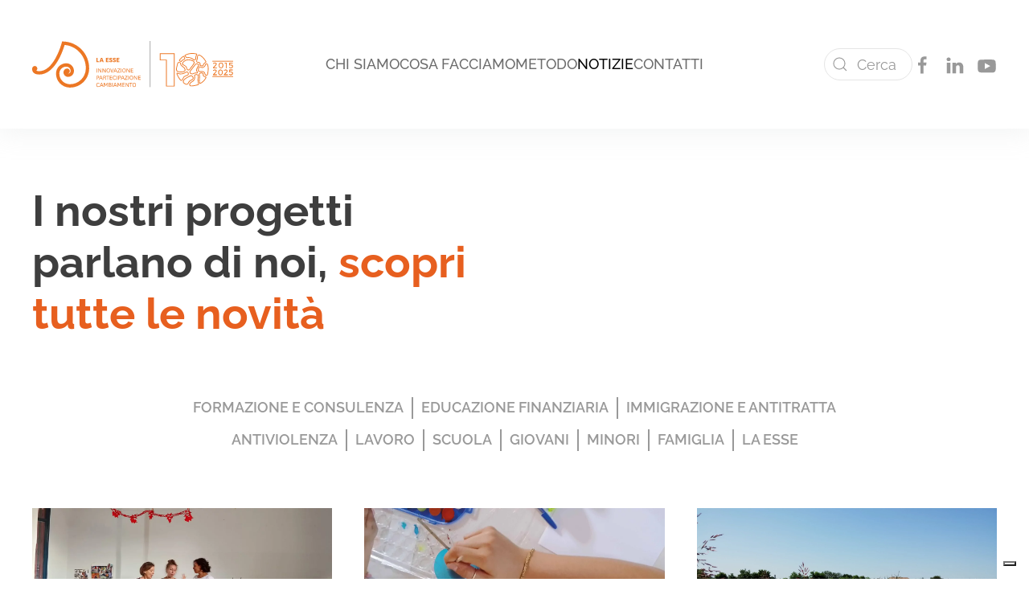

--- FILE ---
content_type: text/html; charset=UTF-8
request_url: https://www.laesse.org/category/minori/page/2/
body_size: 17123
content:
<!DOCTYPE html>
<html lang="it-IT">
    <head>
        <meta charset="UTF-8">
        <meta name="viewport" content="width=device-width, initial-scale=1">
        <link rel="icon" href="/wp-content/uploads/2022/03/favicon-96.png" sizes="any">
                <link rel="apple-touch-icon" href="/wp-content/uploads/2022/03/favicon-180.png">
                			<script type="text/javascript" class="_iub_cs_skip">
				var _iub = _iub || {};
				_iub.csConfiguration = _iub.csConfiguration || {};
				_iub.csConfiguration.siteId = "2649902";
				_iub.csConfiguration.cookiePolicyId = "67923217";
			</script>
			<script class="_iub_cs_skip" src="https://cs.iubenda.com/sync/2649902.js"></script>
			<meta name='robots' content='index, follow, max-image-preview:large, max-snippet:-1, max-video-preview:-1' />

	<!-- This site is optimized with the Yoast SEO plugin v26.5 - https://yoast.com/wordpress/plugins/seo/ -->
	<title>Minori Archivi - Pagina 2 di 2 - La Esse</title>
	<link rel="canonical" href="https://www.laesse.org/category/minori/page/2/" />
	<link rel="prev" href="https://www.laesse.org/category/minori/" />
	<meta property="og:locale" content="it_IT" />
	<meta property="og:type" content="article" />
	<meta property="og:title" content="Minori Archivi - Pagina 2 di 2 - La Esse" />
	<meta property="og:url" content="https://www.laesse.org/category/minori/" />
	<meta property="og:site_name" content="La Esse" />
	<meta property="og:image" content="https://www.laesse.org/wp-content/uploads/2022/05/copertina-facebook-home.jpg" />
	<meta property="og:image:width" content="1200" />
	<meta property="og:image:height" content="628" />
	<meta property="og:image:type" content="image/jpeg" />
	<meta name="twitter:card" content="summary_large_image" />
	<script type="application/ld+json" class="yoast-schema-graph">{"@context":"https://schema.org","@graph":[{"@type":"CollectionPage","@id":"https://www.laesse.org/category/minori/","url":"https://www.laesse.org/category/minori/page/2/","name":"Minori Archivi - Pagina 2 di 2 - La Esse","isPartOf":{"@id":"https://www.laesse.org/#website"},"primaryImageOfPage":{"@id":"https://www.laesse.org/category/minori/page/2/#primaryimage"},"image":{"@id":"https://www.laesse.org/category/minori/page/2/#primaryimage"},"thumbnailUrl":"https://www.laesse.org/wp-content/uploads/2023/11/spazio-biscio-treviso.jpg","breadcrumb":{"@id":"https://www.laesse.org/category/minori/page/2/#breadcrumb"},"inLanguage":"it-IT"},{"@type":"ImageObject","inLanguage":"it-IT","@id":"https://www.laesse.org/category/minori/page/2/#primaryimage","url":"https://www.laesse.org/wp-content/uploads/2023/11/spazio-biscio-treviso.jpg","contentUrl":"https://www.laesse.org/wp-content/uploads/2023/11/spazio-biscio-treviso.jpg","width":2560,"height":1213},{"@type":"BreadcrumbList","@id":"https://www.laesse.org/category/minori/page/2/#breadcrumb","itemListElement":[{"@type":"ListItem","position":1,"name":"Home","item":"https://www.laesse.org/"},{"@type":"ListItem","position":2,"name":"Minori"}]},{"@type":"WebSite","@id":"https://www.laesse.org/#website","url":"https://www.laesse.org/","name":"La Esse","description":"","publisher":{"@id":"https://www.laesse.org/#organization"},"potentialAction":[{"@type":"SearchAction","target":{"@type":"EntryPoint","urlTemplate":"https://www.laesse.org/?s={search_term_string}"},"query-input":{"@type":"PropertyValueSpecification","valueRequired":true,"valueName":"search_term_string"}}],"inLanguage":"it-IT"},{"@type":"Organization","@id":"https://www.laesse.org/#organization","name":"Cooperativa La Esse","url":"https://www.laesse.org/","logo":{"@type":"ImageObject","inLanguage":"it-IT","@id":"https://www.laesse.org/#/schema/logo/image/","url":"https://www.laesse.org/wp-content/uploads/2022/03/favicon-180.png","contentUrl":"https://www.laesse.org/wp-content/uploads/2022/03/favicon-180.png","width":180,"height":180,"caption":"Cooperativa La Esse"},"image":{"@id":"https://www.laesse.org/#/schema/logo/image/"},"sameAs":["https://www.facebook.com/LaEsseCoop"]}]}</script>
	<!-- / Yoast SEO plugin. -->


<link rel='dns-prefetch' href='//cdn.iubenda.com' />
<link rel="alternate" type="application/rss+xml" title="La Esse &raquo; Feed" href="https://www.laesse.org/feed/" />
<link rel="alternate" type="application/rss+xml" title="La Esse &raquo; Feed dei commenti" href="https://www.laesse.org/comments/feed/" />
<link rel="alternate" type="application/rss+xml" title="La Esse &raquo; Minori Feed della categoria" href="https://www.laesse.org/category/minori/feed/" />
<style id='wp-img-auto-sizes-contain-inline-css' type='text/css'>
img:is([sizes=auto i],[sizes^="auto," i]){contain-intrinsic-size:3000px 1500px}
/*# sourceURL=wp-img-auto-sizes-contain-inline-css */
</style>
<style id='wp-emoji-styles-inline-css' type='text/css'>

	img.wp-smiley, img.emoji {
		display: inline !important;
		border: none !important;
		box-shadow: none !important;
		height: 1em !important;
		width: 1em !important;
		margin: 0 0.07em !important;
		vertical-align: -0.1em !important;
		background: none !important;
		padding: 0 !important;
	}
/*# sourceURL=wp-emoji-styles-inline-css */
</style>
<style id='wp-block-library-inline-css' type='text/css'>
:root{--wp-block-synced-color:#7a00df;--wp-block-synced-color--rgb:122,0,223;--wp-bound-block-color:var(--wp-block-synced-color);--wp-editor-canvas-background:#ddd;--wp-admin-theme-color:#007cba;--wp-admin-theme-color--rgb:0,124,186;--wp-admin-theme-color-darker-10:#006ba1;--wp-admin-theme-color-darker-10--rgb:0,107,160.5;--wp-admin-theme-color-darker-20:#005a87;--wp-admin-theme-color-darker-20--rgb:0,90,135;--wp-admin-border-width-focus:2px}@media (min-resolution:192dpi){:root{--wp-admin-border-width-focus:1.5px}}.wp-element-button{cursor:pointer}:root .has-very-light-gray-background-color{background-color:#eee}:root .has-very-dark-gray-background-color{background-color:#313131}:root .has-very-light-gray-color{color:#eee}:root .has-very-dark-gray-color{color:#313131}:root .has-vivid-green-cyan-to-vivid-cyan-blue-gradient-background{background:linear-gradient(135deg,#00d084,#0693e3)}:root .has-purple-crush-gradient-background{background:linear-gradient(135deg,#34e2e4,#4721fb 50%,#ab1dfe)}:root .has-hazy-dawn-gradient-background{background:linear-gradient(135deg,#faaca8,#dad0ec)}:root .has-subdued-olive-gradient-background{background:linear-gradient(135deg,#fafae1,#67a671)}:root .has-atomic-cream-gradient-background{background:linear-gradient(135deg,#fdd79a,#004a59)}:root .has-nightshade-gradient-background{background:linear-gradient(135deg,#330968,#31cdcf)}:root .has-midnight-gradient-background{background:linear-gradient(135deg,#020381,#2874fc)}:root{--wp--preset--font-size--normal:16px;--wp--preset--font-size--huge:42px}.has-regular-font-size{font-size:1em}.has-larger-font-size{font-size:2.625em}.has-normal-font-size{font-size:var(--wp--preset--font-size--normal)}.has-huge-font-size{font-size:var(--wp--preset--font-size--huge)}.has-text-align-center{text-align:center}.has-text-align-left{text-align:left}.has-text-align-right{text-align:right}.has-fit-text{white-space:nowrap!important}#end-resizable-editor-section{display:none}.aligncenter{clear:both}.items-justified-left{justify-content:flex-start}.items-justified-center{justify-content:center}.items-justified-right{justify-content:flex-end}.items-justified-space-between{justify-content:space-between}.screen-reader-text{border:0;clip-path:inset(50%);height:1px;margin:-1px;overflow:hidden;padding:0;position:absolute;width:1px;word-wrap:normal!important}.screen-reader-text:focus{background-color:#ddd;clip-path:none;color:#444;display:block;font-size:1em;height:auto;left:5px;line-height:normal;padding:15px 23px 14px;text-decoration:none;top:5px;width:auto;z-index:100000}html :where(.has-border-color){border-style:solid}html :where([style*=border-top-color]){border-top-style:solid}html :where([style*=border-right-color]){border-right-style:solid}html :where([style*=border-bottom-color]){border-bottom-style:solid}html :where([style*=border-left-color]){border-left-style:solid}html :where([style*=border-width]){border-style:solid}html :where([style*=border-top-width]){border-top-style:solid}html :where([style*=border-right-width]){border-right-style:solid}html :where([style*=border-bottom-width]){border-bottom-style:solid}html :where([style*=border-left-width]){border-left-style:solid}html :where(img[class*=wp-image-]){height:auto;max-width:100%}:where(figure){margin:0 0 1em}html :where(.is-position-sticky){--wp-admin--admin-bar--position-offset:var(--wp-admin--admin-bar--height,0px)}@media screen and (max-width:600px){html :where(.is-position-sticky){--wp-admin--admin-bar--position-offset:0px}}

/*# sourceURL=wp-block-library-inline-css */
</style><style id='wp-block-button-inline-css' type='text/css'>
.wp-block-button__link{align-content:center;box-sizing:border-box;cursor:pointer;display:inline-block;height:100%;text-align:center;word-break:break-word}.wp-block-button__link.aligncenter{text-align:center}.wp-block-button__link.alignright{text-align:right}:where(.wp-block-button__link){border-radius:9999px;box-shadow:none;padding:calc(.667em + 2px) calc(1.333em + 2px);text-decoration:none}.wp-block-button[style*=text-decoration] .wp-block-button__link{text-decoration:inherit}.wp-block-buttons>.wp-block-button.has-custom-width{max-width:none}.wp-block-buttons>.wp-block-button.has-custom-width .wp-block-button__link{width:100%}.wp-block-buttons>.wp-block-button.has-custom-font-size .wp-block-button__link{font-size:inherit}.wp-block-buttons>.wp-block-button.wp-block-button__width-25{width:calc(25% - var(--wp--style--block-gap, .5em)*.75)}.wp-block-buttons>.wp-block-button.wp-block-button__width-50{width:calc(50% - var(--wp--style--block-gap, .5em)*.5)}.wp-block-buttons>.wp-block-button.wp-block-button__width-75{width:calc(75% - var(--wp--style--block-gap, .5em)*.25)}.wp-block-buttons>.wp-block-button.wp-block-button__width-100{flex-basis:100%;width:100%}.wp-block-buttons.is-vertical>.wp-block-button.wp-block-button__width-25{width:25%}.wp-block-buttons.is-vertical>.wp-block-button.wp-block-button__width-50{width:50%}.wp-block-buttons.is-vertical>.wp-block-button.wp-block-button__width-75{width:75%}.wp-block-button.is-style-squared,.wp-block-button__link.wp-block-button.is-style-squared{border-radius:0}.wp-block-button.no-border-radius,.wp-block-button__link.no-border-radius{border-radius:0!important}:root :where(.wp-block-button .wp-block-button__link.is-style-outline),:root :where(.wp-block-button.is-style-outline>.wp-block-button__link){border:2px solid;padding:.667em 1.333em}:root :where(.wp-block-button .wp-block-button__link.is-style-outline:not(.has-text-color)),:root :where(.wp-block-button.is-style-outline>.wp-block-button__link:not(.has-text-color)){color:currentColor}:root :where(.wp-block-button .wp-block-button__link.is-style-outline:not(.has-background)),:root :where(.wp-block-button.is-style-outline>.wp-block-button__link:not(.has-background)){background-color:initial;background-image:none}
/*# sourceURL=https://www.laesse.org/wp-includes/blocks/button/style.min.css */
</style>
<style id='wp-block-heading-inline-css' type='text/css'>
h1:where(.wp-block-heading).has-background,h2:where(.wp-block-heading).has-background,h3:where(.wp-block-heading).has-background,h4:where(.wp-block-heading).has-background,h5:where(.wp-block-heading).has-background,h6:where(.wp-block-heading).has-background{padding:1.25em 2.375em}h1.has-text-align-left[style*=writing-mode]:where([style*=vertical-lr]),h1.has-text-align-right[style*=writing-mode]:where([style*=vertical-rl]),h2.has-text-align-left[style*=writing-mode]:where([style*=vertical-lr]),h2.has-text-align-right[style*=writing-mode]:where([style*=vertical-rl]),h3.has-text-align-left[style*=writing-mode]:where([style*=vertical-lr]),h3.has-text-align-right[style*=writing-mode]:where([style*=vertical-rl]),h4.has-text-align-left[style*=writing-mode]:where([style*=vertical-lr]),h4.has-text-align-right[style*=writing-mode]:where([style*=vertical-rl]),h5.has-text-align-left[style*=writing-mode]:where([style*=vertical-lr]),h5.has-text-align-right[style*=writing-mode]:where([style*=vertical-rl]),h6.has-text-align-left[style*=writing-mode]:where([style*=vertical-lr]),h6.has-text-align-right[style*=writing-mode]:where([style*=vertical-rl]){rotate:180deg}
/*# sourceURL=https://www.laesse.org/wp-includes/blocks/heading/style.min.css */
</style>
<style id='wp-block-image-inline-css' type='text/css'>
.wp-block-image>a,.wp-block-image>figure>a{display:inline-block}.wp-block-image img{box-sizing:border-box;height:auto;max-width:100%;vertical-align:bottom}@media not (prefers-reduced-motion){.wp-block-image img.hide{visibility:hidden}.wp-block-image img.show{animation:show-content-image .4s}}.wp-block-image[style*=border-radius] img,.wp-block-image[style*=border-radius]>a{border-radius:inherit}.wp-block-image.has-custom-border img{box-sizing:border-box}.wp-block-image.aligncenter{text-align:center}.wp-block-image.alignfull>a,.wp-block-image.alignwide>a{width:100%}.wp-block-image.alignfull img,.wp-block-image.alignwide img{height:auto;width:100%}.wp-block-image .aligncenter,.wp-block-image .alignleft,.wp-block-image .alignright,.wp-block-image.aligncenter,.wp-block-image.alignleft,.wp-block-image.alignright{display:table}.wp-block-image .aligncenter>figcaption,.wp-block-image .alignleft>figcaption,.wp-block-image .alignright>figcaption,.wp-block-image.aligncenter>figcaption,.wp-block-image.alignleft>figcaption,.wp-block-image.alignright>figcaption{caption-side:bottom;display:table-caption}.wp-block-image .alignleft{float:left;margin:.5em 1em .5em 0}.wp-block-image .alignright{float:right;margin:.5em 0 .5em 1em}.wp-block-image .aligncenter{margin-left:auto;margin-right:auto}.wp-block-image :where(figcaption){margin-bottom:1em;margin-top:.5em}.wp-block-image.is-style-circle-mask img{border-radius:9999px}@supports ((-webkit-mask-image:none) or (mask-image:none)) or (-webkit-mask-image:none){.wp-block-image.is-style-circle-mask img{border-radius:0;-webkit-mask-image:url('data:image/svg+xml;utf8,<svg viewBox="0 0 100 100" xmlns="http://www.w3.org/2000/svg"><circle cx="50" cy="50" r="50"/></svg>');mask-image:url('data:image/svg+xml;utf8,<svg viewBox="0 0 100 100" xmlns="http://www.w3.org/2000/svg"><circle cx="50" cy="50" r="50"/></svg>');mask-mode:alpha;-webkit-mask-position:center;mask-position:center;-webkit-mask-repeat:no-repeat;mask-repeat:no-repeat;-webkit-mask-size:contain;mask-size:contain}}:root :where(.wp-block-image.is-style-rounded img,.wp-block-image .is-style-rounded img){border-radius:9999px}.wp-block-image figure{margin:0}.wp-lightbox-container{display:flex;flex-direction:column;position:relative}.wp-lightbox-container img{cursor:zoom-in}.wp-lightbox-container img:hover+button{opacity:1}.wp-lightbox-container button{align-items:center;backdrop-filter:blur(16px) saturate(180%);background-color:#5a5a5a40;border:none;border-radius:4px;cursor:zoom-in;display:flex;height:20px;justify-content:center;opacity:0;padding:0;position:absolute;right:16px;text-align:center;top:16px;width:20px;z-index:100}@media not (prefers-reduced-motion){.wp-lightbox-container button{transition:opacity .2s ease}}.wp-lightbox-container button:focus-visible{outline:3px auto #5a5a5a40;outline:3px auto -webkit-focus-ring-color;outline-offset:3px}.wp-lightbox-container button:hover{cursor:pointer;opacity:1}.wp-lightbox-container button:focus{opacity:1}.wp-lightbox-container button:focus,.wp-lightbox-container button:hover,.wp-lightbox-container button:not(:hover):not(:active):not(.has-background){background-color:#5a5a5a40;border:none}.wp-lightbox-overlay{box-sizing:border-box;cursor:zoom-out;height:100vh;left:0;overflow:hidden;position:fixed;top:0;visibility:hidden;width:100%;z-index:100000}.wp-lightbox-overlay .close-button{align-items:center;cursor:pointer;display:flex;justify-content:center;min-height:40px;min-width:40px;padding:0;position:absolute;right:calc(env(safe-area-inset-right) + 16px);top:calc(env(safe-area-inset-top) + 16px);z-index:5000000}.wp-lightbox-overlay .close-button:focus,.wp-lightbox-overlay .close-button:hover,.wp-lightbox-overlay .close-button:not(:hover):not(:active):not(.has-background){background:none;border:none}.wp-lightbox-overlay .lightbox-image-container{height:var(--wp--lightbox-container-height);left:50%;overflow:hidden;position:absolute;top:50%;transform:translate(-50%,-50%);transform-origin:top left;width:var(--wp--lightbox-container-width);z-index:9999999999}.wp-lightbox-overlay .wp-block-image{align-items:center;box-sizing:border-box;display:flex;height:100%;justify-content:center;margin:0;position:relative;transform-origin:0 0;width:100%;z-index:3000000}.wp-lightbox-overlay .wp-block-image img{height:var(--wp--lightbox-image-height);min-height:var(--wp--lightbox-image-height);min-width:var(--wp--lightbox-image-width);width:var(--wp--lightbox-image-width)}.wp-lightbox-overlay .wp-block-image figcaption{display:none}.wp-lightbox-overlay button{background:none;border:none}.wp-lightbox-overlay .scrim{background-color:#fff;height:100%;opacity:.9;position:absolute;width:100%;z-index:2000000}.wp-lightbox-overlay.active{visibility:visible}@media not (prefers-reduced-motion){.wp-lightbox-overlay.active{animation:turn-on-visibility .25s both}.wp-lightbox-overlay.active img{animation:turn-on-visibility .35s both}.wp-lightbox-overlay.show-closing-animation:not(.active){animation:turn-off-visibility .35s both}.wp-lightbox-overlay.show-closing-animation:not(.active) img{animation:turn-off-visibility .25s both}.wp-lightbox-overlay.zoom.active{animation:none;opacity:1;visibility:visible}.wp-lightbox-overlay.zoom.active .lightbox-image-container{animation:lightbox-zoom-in .4s}.wp-lightbox-overlay.zoom.active .lightbox-image-container img{animation:none}.wp-lightbox-overlay.zoom.active .scrim{animation:turn-on-visibility .4s forwards}.wp-lightbox-overlay.zoom.show-closing-animation:not(.active){animation:none}.wp-lightbox-overlay.zoom.show-closing-animation:not(.active) .lightbox-image-container{animation:lightbox-zoom-out .4s}.wp-lightbox-overlay.zoom.show-closing-animation:not(.active) .lightbox-image-container img{animation:none}.wp-lightbox-overlay.zoom.show-closing-animation:not(.active) .scrim{animation:turn-off-visibility .4s forwards}}@keyframes show-content-image{0%{visibility:hidden}99%{visibility:hidden}to{visibility:visible}}@keyframes turn-on-visibility{0%{opacity:0}to{opacity:1}}@keyframes turn-off-visibility{0%{opacity:1;visibility:visible}99%{opacity:0;visibility:visible}to{opacity:0;visibility:hidden}}@keyframes lightbox-zoom-in{0%{transform:translate(calc((-100vw + var(--wp--lightbox-scrollbar-width))/2 + var(--wp--lightbox-initial-left-position)),calc(-50vh + var(--wp--lightbox-initial-top-position))) scale(var(--wp--lightbox-scale))}to{transform:translate(-50%,-50%) scale(1)}}@keyframes lightbox-zoom-out{0%{transform:translate(-50%,-50%) scale(1);visibility:visible}99%{visibility:visible}to{transform:translate(calc((-100vw + var(--wp--lightbox-scrollbar-width))/2 + var(--wp--lightbox-initial-left-position)),calc(-50vh + var(--wp--lightbox-initial-top-position))) scale(var(--wp--lightbox-scale));visibility:hidden}}
/*# sourceURL=https://www.laesse.org/wp-includes/blocks/image/style.min.css */
</style>
<style id='wp-block-list-inline-css' type='text/css'>
ol,ul{box-sizing:border-box}:root :where(.wp-block-list.has-background){padding:1.25em 2.375em}
/*# sourceURL=https://www.laesse.org/wp-includes/blocks/list/style.min.css */
</style>
<style id='wp-block-buttons-inline-css' type='text/css'>
.wp-block-buttons{box-sizing:border-box}.wp-block-buttons.is-vertical{flex-direction:column}.wp-block-buttons.is-vertical>.wp-block-button:last-child{margin-bottom:0}.wp-block-buttons>.wp-block-button{display:inline-block;margin:0}.wp-block-buttons.is-content-justification-left{justify-content:flex-start}.wp-block-buttons.is-content-justification-left.is-vertical{align-items:flex-start}.wp-block-buttons.is-content-justification-center{justify-content:center}.wp-block-buttons.is-content-justification-center.is-vertical{align-items:center}.wp-block-buttons.is-content-justification-right{justify-content:flex-end}.wp-block-buttons.is-content-justification-right.is-vertical{align-items:flex-end}.wp-block-buttons.is-content-justification-space-between{justify-content:space-between}.wp-block-buttons.aligncenter{text-align:center}.wp-block-buttons:not(.is-content-justification-space-between,.is-content-justification-right,.is-content-justification-left,.is-content-justification-center) .wp-block-button.aligncenter{margin-left:auto;margin-right:auto;width:100%}.wp-block-buttons[style*=text-decoration] .wp-block-button,.wp-block-buttons[style*=text-decoration] .wp-block-button__link{text-decoration:inherit}.wp-block-buttons.has-custom-font-size .wp-block-button__link{font-size:inherit}.wp-block-buttons .wp-block-button__link{width:100%}.wp-block-button.aligncenter{text-align:center}
/*# sourceURL=https://www.laesse.org/wp-includes/blocks/buttons/style.min.css */
</style>
<style id='wp-block-paragraph-inline-css' type='text/css'>
.is-small-text{font-size:.875em}.is-regular-text{font-size:1em}.is-large-text{font-size:2.25em}.is-larger-text{font-size:3em}.has-drop-cap:not(:focus):first-letter{float:left;font-size:8.4em;font-style:normal;font-weight:100;line-height:.68;margin:.05em .1em 0 0;text-transform:uppercase}body.rtl .has-drop-cap:not(:focus):first-letter{float:none;margin-left:.1em}p.has-drop-cap.has-background{overflow:hidden}:root :where(p.has-background){padding:1.25em 2.375em}:where(p.has-text-color:not(.has-link-color)) a{color:inherit}p.has-text-align-left[style*="writing-mode:vertical-lr"],p.has-text-align-right[style*="writing-mode:vertical-rl"]{rotate:180deg}
/*# sourceURL=https://www.laesse.org/wp-includes/blocks/paragraph/style.min.css */
</style>
<style id='wp-block-quote-inline-css' type='text/css'>
.wp-block-quote{box-sizing:border-box;overflow-wrap:break-word}.wp-block-quote.is-large:where(:not(.is-style-plain)),.wp-block-quote.is-style-large:where(:not(.is-style-plain)){margin-bottom:1em;padding:0 1em}.wp-block-quote.is-large:where(:not(.is-style-plain)) p,.wp-block-quote.is-style-large:where(:not(.is-style-plain)) p{font-size:1.5em;font-style:italic;line-height:1.6}.wp-block-quote.is-large:where(:not(.is-style-plain)) cite,.wp-block-quote.is-large:where(:not(.is-style-plain)) footer,.wp-block-quote.is-style-large:where(:not(.is-style-plain)) cite,.wp-block-quote.is-style-large:where(:not(.is-style-plain)) footer{font-size:1.125em;text-align:right}.wp-block-quote>cite{display:block}
/*# sourceURL=https://www.laesse.org/wp-includes/blocks/quote/style.min.css */
</style>
<style id='wp-block-separator-inline-css' type='text/css'>
@charset "UTF-8";.wp-block-separator{border:none;border-top:2px solid}:root :where(.wp-block-separator.is-style-dots){height:auto;line-height:1;text-align:center}:root :where(.wp-block-separator.is-style-dots):before{color:currentColor;content:"···";font-family:serif;font-size:1.5em;letter-spacing:2em;padding-left:2em}.wp-block-separator.is-style-dots{background:none!important;border:none!important}
/*# sourceURL=https://www.laesse.org/wp-includes/blocks/separator/style.min.css */
</style>
<style id='global-styles-inline-css' type='text/css'>
:root{--wp--preset--aspect-ratio--square: 1;--wp--preset--aspect-ratio--4-3: 4/3;--wp--preset--aspect-ratio--3-4: 3/4;--wp--preset--aspect-ratio--3-2: 3/2;--wp--preset--aspect-ratio--2-3: 2/3;--wp--preset--aspect-ratio--16-9: 16/9;--wp--preset--aspect-ratio--9-16: 9/16;--wp--preset--color--black: #000000;--wp--preset--color--cyan-bluish-gray: #abb8c3;--wp--preset--color--white: #ffffff;--wp--preset--color--pale-pink: #f78da7;--wp--preset--color--vivid-red: #cf2e2e;--wp--preset--color--luminous-vivid-orange: #ff6900;--wp--preset--color--luminous-vivid-amber: #fcb900;--wp--preset--color--light-green-cyan: #7bdcb5;--wp--preset--color--vivid-green-cyan: #00d084;--wp--preset--color--pale-cyan-blue: #8ed1fc;--wp--preset--color--vivid-cyan-blue: #0693e3;--wp--preset--color--vivid-purple: #9b51e0;--wp--preset--gradient--vivid-cyan-blue-to-vivid-purple: linear-gradient(135deg,rgb(6,147,227) 0%,rgb(155,81,224) 100%);--wp--preset--gradient--light-green-cyan-to-vivid-green-cyan: linear-gradient(135deg,rgb(122,220,180) 0%,rgb(0,208,130) 100%);--wp--preset--gradient--luminous-vivid-amber-to-luminous-vivid-orange: linear-gradient(135deg,rgb(252,185,0) 0%,rgb(255,105,0) 100%);--wp--preset--gradient--luminous-vivid-orange-to-vivid-red: linear-gradient(135deg,rgb(255,105,0) 0%,rgb(207,46,46) 100%);--wp--preset--gradient--very-light-gray-to-cyan-bluish-gray: linear-gradient(135deg,rgb(238,238,238) 0%,rgb(169,184,195) 100%);--wp--preset--gradient--cool-to-warm-spectrum: linear-gradient(135deg,rgb(74,234,220) 0%,rgb(151,120,209) 20%,rgb(207,42,186) 40%,rgb(238,44,130) 60%,rgb(251,105,98) 80%,rgb(254,248,76) 100%);--wp--preset--gradient--blush-light-purple: linear-gradient(135deg,rgb(255,206,236) 0%,rgb(152,150,240) 100%);--wp--preset--gradient--blush-bordeaux: linear-gradient(135deg,rgb(254,205,165) 0%,rgb(254,45,45) 50%,rgb(107,0,62) 100%);--wp--preset--gradient--luminous-dusk: linear-gradient(135deg,rgb(255,203,112) 0%,rgb(199,81,192) 50%,rgb(65,88,208) 100%);--wp--preset--gradient--pale-ocean: linear-gradient(135deg,rgb(255,245,203) 0%,rgb(182,227,212) 50%,rgb(51,167,181) 100%);--wp--preset--gradient--electric-grass: linear-gradient(135deg,rgb(202,248,128) 0%,rgb(113,206,126) 100%);--wp--preset--gradient--midnight: linear-gradient(135deg,rgb(2,3,129) 0%,rgb(40,116,252) 100%);--wp--preset--font-size--small: 13px;--wp--preset--font-size--medium: 20px;--wp--preset--font-size--large: 36px;--wp--preset--font-size--x-large: 42px;--wp--preset--spacing--20: 0.44rem;--wp--preset--spacing--30: 0.67rem;--wp--preset--spacing--40: 1rem;--wp--preset--spacing--50: 1.5rem;--wp--preset--spacing--60: 2.25rem;--wp--preset--spacing--70: 3.38rem;--wp--preset--spacing--80: 5.06rem;--wp--preset--shadow--natural: 6px 6px 9px rgba(0, 0, 0, 0.2);--wp--preset--shadow--deep: 12px 12px 50px rgba(0, 0, 0, 0.4);--wp--preset--shadow--sharp: 6px 6px 0px rgba(0, 0, 0, 0.2);--wp--preset--shadow--outlined: 6px 6px 0px -3px rgb(255, 255, 255), 6px 6px rgb(0, 0, 0);--wp--preset--shadow--crisp: 6px 6px 0px rgb(0, 0, 0);}:where(.is-layout-flex){gap: 0.5em;}:where(.is-layout-grid){gap: 0.5em;}body .is-layout-flex{display: flex;}.is-layout-flex{flex-wrap: wrap;align-items: center;}.is-layout-flex > :is(*, div){margin: 0;}body .is-layout-grid{display: grid;}.is-layout-grid > :is(*, div){margin: 0;}:where(.wp-block-columns.is-layout-flex){gap: 2em;}:where(.wp-block-columns.is-layout-grid){gap: 2em;}:where(.wp-block-post-template.is-layout-flex){gap: 1.25em;}:where(.wp-block-post-template.is-layout-grid){gap: 1.25em;}.has-black-color{color: var(--wp--preset--color--black) !important;}.has-cyan-bluish-gray-color{color: var(--wp--preset--color--cyan-bluish-gray) !important;}.has-white-color{color: var(--wp--preset--color--white) !important;}.has-pale-pink-color{color: var(--wp--preset--color--pale-pink) !important;}.has-vivid-red-color{color: var(--wp--preset--color--vivid-red) !important;}.has-luminous-vivid-orange-color{color: var(--wp--preset--color--luminous-vivid-orange) !important;}.has-luminous-vivid-amber-color{color: var(--wp--preset--color--luminous-vivid-amber) !important;}.has-light-green-cyan-color{color: var(--wp--preset--color--light-green-cyan) !important;}.has-vivid-green-cyan-color{color: var(--wp--preset--color--vivid-green-cyan) !important;}.has-pale-cyan-blue-color{color: var(--wp--preset--color--pale-cyan-blue) !important;}.has-vivid-cyan-blue-color{color: var(--wp--preset--color--vivid-cyan-blue) !important;}.has-vivid-purple-color{color: var(--wp--preset--color--vivid-purple) !important;}.has-black-background-color{background-color: var(--wp--preset--color--black) !important;}.has-cyan-bluish-gray-background-color{background-color: var(--wp--preset--color--cyan-bluish-gray) !important;}.has-white-background-color{background-color: var(--wp--preset--color--white) !important;}.has-pale-pink-background-color{background-color: var(--wp--preset--color--pale-pink) !important;}.has-vivid-red-background-color{background-color: var(--wp--preset--color--vivid-red) !important;}.has-luminous-vivid-orange-background-color{background-color: var(--wp--preset--color--luminous-vivid-orange) !important;}.has-luminous-vivid-amber-background-color{background-color: var(--wp--preset--color--luminous-vivid-amber) !important;}.has-light-green-cyan-background-color{background-color: var(--wp--preset--color--light-green-cyan) !important;}.has-vivid-green-cyan-background-color{background-color: var(--wp--preset--color--vivid-green-cyan) !important;}.has-pale-cyan-blue-background-color{background-color: var(--wp--preset--color--pale-cyan-blue) !important;}.has-vivid-cyan-blue-background-color{background-color: var(--wp--preset--color--vivid-cyan-blue) !important;}.has-vivid-purple-background-color{background-color: var(--wp--preset--color--vivid-purple) !important;}.has-black-border-color{border-color: var(--wp--preset--color--black) !important;}.has-cyan-bluish-gray-border-color{border-color: var(--wp--preset--color--cyan-bluish-gray) !important;}.has-white-border-color{border-color: var(--wp--preset--color--white) !important;}.has-pale-pink-border-color{border-color: var(--wp--preset--color--pale-pink) !important;}.has-vivid-red-border-color{border-color: var(--wp--preset--color--vivid-red) !important;}.has-luminous-vivid-orange-border-color{border-color: var(--wp--preset--color--luminous-vivid-orange) !important;}.has-luminous-vivid-amber-border-color{border-color: var(--wp--preset--color--luminous-vivid-amber) !important;}.has-light-green-cyan-border-color{border-color: var(--wp--preset--color--light-green-cyan) !important;}.has-vivid-green-cyan-border-color{border-color: var(--wp--preset--color--vivid-green-cyan) !important;}.has-pale-cyan-blue-border-color{border-color: var(--wp--preset--color--pale-cyan-blue) !important;}.has-vivid-cyan-blue-border-color{border-color: var(--wp--preset--color--vivid-cyan-blue) !important;}.has-vivid-purple-border-color{border-color: var(--wp--preset--color--vivid-purple) !important;}.has-vivid-cyan-blue-to-vivid-purple-gradient-background{background: var(--wp--preset--gradient--vivid-cyan-blue-to-vivid-purple) !important;}.has-light-green-cyan-to-vivid-green-cyan-gradient-background{background: var(--wp--preset--gradient--light-green-cyan-to-vivid-green-cyan) !important;}.has-luminous-vivid-amber-to-luminous-vivid-orange-gradient-background{background: var(--wp--preset--gradient--luminous-vivid-amber-to-luminous-vivid-orange) !important;}.has-luminous-vivid-orange-to-vivid-red-gradient-background{background: var(--wp--preset--gradient--luminous-vivid-orange-to-vivid-red) !important;}.has-very-light-gray-to-cyan-bluish-gray-gradient-background{background: var(--wp--preset--gradient--very-light-gray-to-cyan-bluish-gray) !important;}.has-cool-to-warm-spectrum-gradient-background{background: var(--wp--preset--gradient--cool-to-warm-spectrum) !important;}.has-blush-light-purple-gradient-background{background: var(--wp--preset--gradient--blush-light-purple) !important;}.has-blush-bordeaux-gradient-background{background: var(--wp--preset--gradient--blush-bordeaux) !important;}.has-luminous-dusk-gradient-background{background: var(--wp--preset--gradient--luminous-dusk) !important;}.has-pale-ocean-gradient-background{background: var(--wp--preset--gradient--pale-ocean) !important;}.has-electric-grass-gradient-background{background: var(--wp--preset--gradient--electric-grass) !important;}.has-midnight-gradient-background{background: var(--wp--preset--gradient--midnight) !important;}.has-small-font-size{font-size: var(--wp--preset--font-size--small) !important;}.has-medium-font-size{font-size: var(--wp--preset--font-size--medium) !important;}.has-large-font-size{font-size: var(--wp--preset--font-size--large) !important;}.has-x-large-font-size{font-size: var(--wp--preset--font-size--x-large) !important;}
/*# sourceURL=global-styles-inline-css */
</style>
<style id='core-block-supports-inline-css' type='text/css'>
.wp-container-core-buttons-is-layout-16018d1d{justify-content:center;}
/*# sourceURL=core-block-supports-inline-css */
</style>

<style id='classic-theme-styles-inline-css' type='text/css'>
/*! This file is auto-generated */
.wp-block-button__link{color:#fff;background-color:#32373c;border-radius:9999px;box-shadow:none;text-decoration:none;padding:calc(.667em + 2px) calc(1.333em + 2px);font-size:1.125em}.wp-block-file__button{background:#32373c;color:#fff;text-decoration:none}
/*# sourceURL=/wp-includes/css/classic-themes.min.css */
</style>
<link rel='stylesheet' id='contact-form-7-css' href='https://www.laesse.org/wp-content/plugins/contact-form-7/includes/css/styles.css?ver=6.1.4' type='text/css' media='all' />
<link href="https://www.laesse.org/wp-content/themes/yootheme/css/theme.1.css?ver=1716969304" rel="stylesheet">

<script  type="text/javascript" class=" _iub_cs_skip" type="text/javascript" id="iubenda-head-inline-scripts-0">
/* <![CDATA[ */

var _iub = _iub || [];
_iub.csConfiguration = {"countryDetection":true,"enableUspr":true,"perPurposeConsent":true,"siteId":2649902,"whitelabel":false,"cookiePolicyId":67923217,"lang":"it", "banner":{ "acceptButtonColor":"#e75f1f","acceptButtonDisplay":true,"backgroundColor":"#c8cecc","closeButtonDisplay":false,"customizeButtonDisplay":true,"explicitWithdrawal":true,"listPurposes":true,"position":"float-top-center","rejectButtonColor":"#e75f1f","rejectButtonDisplay":true,"textColor":"#000000" }};

//# sourceURL=iubenda-head-inline-scripts-0
/* ]]> */
</script>
<script  type="text/javascript" class=" _iub_cs_skip" type="text/javascript" src="//cdn.iubenda.com/cs/gpp/stub.js?ver=3.12.4" id="iubenda-head-scripts-1-js"></script>
<script  type="text/javascript" charset="UTF-8" async="" class=" _iub_cs_skip" type="text/javascript" src="//cdn.iubenda.com/cs/iubenda_cs.js?ver=3.12.4" id="iubenda-head-scripts-2-js"></script>
<link rel="https://api.w.org/" href="https://www.laesse.org/wp-json/" /><link rel="alternate" title="JSON" type="application/json" href="https://www.laesse.org/wp-json/wp/v2/categories/23" /><link rel="EditURI" type="application/rsd+xml" title="RSD" href="https://www.laesse.org/xmlrpc.php?rsd" />
<meta name="generator" content="WordPress 6.9" />
<!-- HFCM by 99 Robots - Snippet # 1: GA4 -->
<!-- Global site tag (gtag.js) - Google Analytics -->
<script async src="https://www.googletagmanager.com/gtag/js?id=G-H7VFF0NSEZ"></script>
<script>
  window.dataLayer = window.dataLayer || [];
  function gtag(){dataLayer.push(arguments);}
  gtag('js', new Date());

  gtag('config', 'G-H7VFF0NSEZ');
</script>
<!-- /end HFCM by 99 Robots -->
<script src="https://www.laesse.org/wp-content/themes/yootheme/vendor/assets/uikit/dist/js/uikit.min.js?ver=4.3.5"></script>
<script src="https://www.laesse.org/wp-content/themes/yootheme/vendor/assets/uikit/dist/js/uikit-icons.min.js?ver=4.3.5"></script>
<script src="https://www.laesse.org/wp-content/themes/yootheme/js/theme.js?ver=4.3.5"></script>
<script>window.yootheme ||= {}; var $theme = yootheme.theme = {"i18n":{"close":{"label":"Close"},"totop":{"label":"Back to top"},"marker":{"label":"Open"},"navbarToggleIcon":{"label":"Open menu"},"paginationPrevious":{"label":"Previous page"},"paginationNext":{"label":"Next page"},"searchIcon":{"toggle":"Open Search","submit":"Submit Search"},"slider":{"next":"Next slide","previous":"Previous slide","slideX":"Slide %s","slideLabel":"%s of %s"},"slideshow":{"next":"Next slide","previous":"Previous slide","slideX":"Slide %s","slideLabel":"%s of %s"},"lightboxPanel":{"next":"Next slide","previous":"Previous slide","slideLabel":"%s of %s","close":"Close"}}};</script>
<link rel="icon" href="/wp-content/uploads/2022/03/favicon-96.png" sizes="any">
<link rel="apple-touch-icon" href="/wp-content/uploads/2022/03/favicon-180.png">
		<style type="text/css" id="wp-custom-css">
			/** CF7 **/
body:not(.page-id-237) .grecaptcha-badge {
	display: none;
}		</style>
		    </head>
    <body class="archive paged category category-minori category-23 paged-2 category-paged-2 wp-theme-yootheme wp-child-theme-yootheme-krea ">

        
        <div class="uk-hidden-visually uk-notification uk-notification-top-left uk-width-auto">
            <div class="uk-notification-message">
                <a href="#tm-main">Skip to main content</a>
            </div>
        </div>

        
        
        <div class="tm-page">

                        


<header class="tm-header-mobile uk-hidden@m">


    
        <div class="uk-navbar-container">

            <div class="uk-container uk-container-expand">
                <nav class="uk-navbar" uk-navbar="{&quot;align&quot;:&quot;left&quot;,&quot;container&quot;:&quot;.tm-header-mobile&quot;,&quot;boundary&quot;:&quot;.tm-header-mobile .uk-navbar-container&quot;}">

                                        <div class="uk-navbar-left">

                        
                                                    <a uk-toggle href="#tm-dialog-mobile" class="uk-navbar-toggle">

        
        <div uk-navbar-toggle-icon></div>

        
    </a>                        
                    </div>
                    
                                        <div class="uk-navbar-center">

                                                    <a href="https://www.laesse.org/" aria-label="Back to home" class="uk-logo uk-navbar-item">
    <img alt loading="eager" width="250" height="57" src="/wp-content/uploads/2025/02/logo10-anni-laesse.svg"></a>                        
                        
                    </div>
                    
                    
                </nav>
            </div>

        </div>

    



        <div id="tm-dialog-mobile" uk-offcanvas="container: true; overlay: true" mode="slide">
        <div class="uk-offcanvas-bar uk-flex uk-flex-column">

                        <button class="uk-offcanvas-close uk-close-large" type="button" uk-close uk-toggle="cls: uk-close-large; mode: media; media: @s"></button>
            
                        <div class="uk-margin-auto-bottom">
                
<div class="uk-panel widget widget_nav_menu" id="nav_menu-5">

    
    
<ul class="uk-nav uk-nav-default">
    
	<li class="menu-item menu-item-type-post_type menu-item-object-page"><a href="https://www.laesse.org/chi-siamo/"> Chi siamo</a></li>
	<li class="menu-item menu-item-type-post_type_archive menu-item-object-cosa_facciamo"><a href="https://www.laesse.org/cosa_facciamo/"> Cosa facciamo</a></li>
	<li class="menu-item menu-item-type-post_type menu-item-object-page"><a href="https://www.laesse.org/metodo/"> Metodo</a></li>
	<li class="menu-item menu-item-type-post_type menu-item-object-page current_page_parent uk-active"><a href="https://www.laesse.org/notizie/"> Notizie</a></li>
	<li class="menu-item menu-item-type-post_type menu-item-object-page"><a href="https://www.laesse.org/contatti/"> Contatti</a></li></ul>

</div>
            </div>
            
            
        </div>
    </div>
    
    
    

</header>




<header class="tm-header uk-visible@m">



        <div uk-sticky media="@m" cls-active="uk-navbar-sticky" sel-target=".uk-navbar-container">
    
        <div class="uk-navbar-container">

            <div class="uk-container uk-container-expand">
                <nav class="uk-navbar" uk-navbar="{&quot;align&quot;:&quot;left&quot;,&quot;container&quot;:&quot;.tm-header &gt; [uk-sticky]&quot;,&quot;boundary&quot;:&quot;.tm-header .uk-navbar-container&quot;}">

                                        <div class="uk-navbar-left">

                                                    <a href="https://www.laesse.org/" aria-label="Back to home" class="uk-logo uk-navbar-item">
    <img alt loading="eager" width="250" height="57" src="/wp-content/uploads/2025/02/logo10-anni-laesse.svg"></a>                        
                        
                        
                    </div>
                    
                                        <div class="uk-navbar-center">

                        
                                                    
<ul class="uk-navbar-nav">
    
	<li class="menu-item menu-item-type-post_type menu-item-object-page"><a href="https://www.laesse.org/chi-siamo/"> Chi siamo</a></li>
	<li class="menu-item menu-item-type-post_type_archive menu-item-object-cosa_facciamo"><a href="https://www.laesse.org/cosa_facciamo/"> Cosa facciamo</a></li>
	<li class="menu-item menu-item-type-post_type menu-item-object-page"><a href="https://www.laesse.org/metodo/"> Metodo</a></li>
	<li class="menu-item menu-item-type-post_type menu-item-object-page current_page_parent uk-active"><a href="https://www.laesse.org/notizie/"> Notizie</a></li>
	<li class="menu-item menu-item-type-post_type menu-item-object-page"><a href="https://www.laesse.org/contatti/"> Contatti</a></li></ul>
                        
                    </div>
                    
                                        <div class="uk-navbar-right">

                        
                                                    
<div class="uk-navbar-item widget widget_search" id="search-2">

    
    

    <form id="search-0" action="https://www.laesse.org" method="get" role="search" class="uk-search uk-search-default"><span uk-search-icon></span><input name="s" placeholder="Cerca" required aria-label="Cerca" type="search" class="uk-search-input"></form>






</div>

<div class="uk-navbar-item">

    
    <ul class="uk-flex-inline uk-flex-middle uk-flex-nowrap uk-grid-small" uk-grid>                    <li><a href="https://www.facebook.com/LaEsseCoop" class="uk-preserve-width uk-icon-link" rel="noreferrer" target="_blank"><span uk-icon="icon: facebook; width: 25; height: 25;"></span></a></li>
                    <li><a href="https://www.linkedin.com/company/la-esse/" class="uk-preserve-width uk-icon-link" rel="noreferrer" target="_blank"><span uk-icon="icon: linkedin; width: 25; height: 25;"></span></a></li>
                    <li><a href="https://www.youtube.com/@LaEsse_cooperativa" class="uk-preserve-width uk-icon-link" rel="noreferrer" target="_blank"><span uk-icon="icon: youtube; width: 25; height: 25;"></span></a></li>
            </ul>
</div>
                        
                    </div>
                    
                </nav>
            </div>

        </div>

        </div>
    







</header>

            
            <div id="builderwidget-5" class="builder"><!-- Builder #builderwidget-5 -->
<div class="uk-section-default uk-section uk-padding-remove-bottom">
    
        
        
        
            
                                <div class="uk-container">                
                    <div class="uk-grid tm-grid-expand uk-child-width-1-1 uk-grid-margin">
<div class="uk-width-1-1">
    
        
            
            
            
                
                    
<h1 class="uk-h2 uk-width-xlarge">        I nostri progetti parlano di noi,
<span style="color: #E75F1F;">scopri tutte le novità</span>    </h1>
                
            
        
    
</div></div>
                                </div>                
            
        
    
</div>
<div class="uk-section-default uk-section uk-padding-remove-bottom">
    
        
        
        
            
                                <div class="uk-container uk-container-small">                
                    <div class="uk-grid tm-grid-expand uk-child-width-1-1 uk-grid-margin">
<div class="uk-width-1-1">
    
        
            
            
            
                
                    
<div class="uk-text-center">
    <ul class="uk-margin-remove-bottom uk-subnav  uk-subnav-divider uk-flex-center" uk-margin>        <li class="el-item ">
    <a class="el-link" href="https://www.laesse.org/category/formazione-e-consulenza/">Formazione e consulenza</a></li>
        <li class="el-item ">
    <a class="el-link" href="https://www.laesse.org/category/educazione-finanziaria/">Educazione finanziaria</a></li>
        <li class="el-item ">
    <a class="el-link" href="https://www.laesse.org/category/immigrazione-e-antitratta/">Immigrazione e antitratta</a></li>
        <li class="el-item ">
    <a class="el-link" href="https://www.laesse.org/category/antiviolenza/">Antiviolenza</a></li>
        <li class="el-item ">
    <a class="el-link" href="https://www.laesse.org/category/lavoro/">Lavoro</a></li>
        <li class="el-item ">
    <a class="el-link" href="https://www.laesse.org/category/scuola/">Scuola</a></li>
        <li class="el-item ">
    <a class="el-link" href="https://www.laesse.org/category/giovani/">Giovani</a></li>
        <li class="el-item ">
    <a class="el-link" href="https://www.laesse.org/category/minori/">Minori</a></li>
        <li class="el-item ">
    <a class="el-link" href="https://www.laesse.org/category/famiglia/">Famiglia</a></li>
        <li class="el-item ">
    <a class="el-link" href="https://www.laesse.org/category/la-esse/">La Esse</a></li>
        </ul>
</div>
                
            
        
    
</div></div>
                                </div>                
            
        
    
</div></div>
            <main id="tm-main"  class="tm-main uk-section uk-section-default" uk-height-viewport="expand: true">

                                <div class="uk-container">

                    
                            
                

    
    <div uk-grid class="uk-child-width-1-3@m uk-child-width-1-2@s uk-grid-row-large">
                <div>
<article id="post-3515" class="uk-article post-3515 post type-post status-publish format-standard has-post-thumbnail hentry category-minori tag-in-evidenza" typeof="Article" vocab="https://schema.org/">

    <meta property="name" content="In partenza l’autunno del Bisciò!">
    <meta property="author" typeof="Person" content="Jacopo">
    <meta property="dateModified" content="2023-12-15T17:02:19+01:00">
    <meta class="uk-margin-remove-adjacent" property="datePublished" content="2023-11-20T18:15:39+01:00">

        
            <div class="uk-text-center uk-margin-medium-top" property="image" typeof="ImageObject">
            <meta property="url" content="https://www.laesse.org/wp-content/uploads/2023/11/spazio-biscio-treviso.jpg">
                            <a href="https://www.laesse.org/in-partenza-lautunno-del-biscio/"><picture>
<source type="image/webp" srcset="/wp-content/themes/yootheme/cache/a8/spazio-biscio-treviso-a8e2a5c9.webp 768w, /wp-content/themes/yootheme/cache/45/spazio-biscio-treviso-455f07f2.webp 1024w, /wp-content/themes/yootheme/cache/d7/spazio-biscio-treviso-d77952e8.webp 1280w, /wp-content/themes/yootheme/cache/a3/spazio-biscio-treviso-a31f4f0c.webp 1366w, /wp-content/themes/yootheme/cache/6c/spazio-biscio-treviso-6cb2ae42.webp 1600w, /wp-content/themes/yootheme/cache/d1/spazio-biscio-treviso-d19a4b96.webp 1820w" sizes="(min-width: 1280px) 1280px">
<img loading="lazy" alt src="/wp-content/themes/yootheme/cache/a3/spazio-biscio-treviso-a325f6da.jpeg" width="1280" height="853">
</picture></a>
                    </div>
    
        
    
                            <ul class="uk-margin-top uk-margin-remove-bottom uk-subnav uk-subnav-divider">
                
                                    <li><a href="https://www.laesse.org/category/minori/" rel="category tag">Minori</a></li>
                
                            </ul>
                    
        <h2 property="headline" class="uk-margin-top uk-margin-remove-bottom uk-h3"><a class="uk-link-reset" href="https://www.laesse.org/in-partenza-lautunno-del-biscio/">In partenza l’autunno del Bisciò!</a></h2>
        
        
        
                    <div class="uk-margin-small-top" property="text">

                
                                    Al via attività e laboratori educativi nello spazio aggregativo dei quartieri nord di Treviso.                
                
            </div>
        
        
                <p class="uk-margin-default">
            <a class="uk-button uk-button-default" href="https://www.laesse.org/in-partenza-lautunno-del-biscio/">Continua a leggere</a>
        </p>
        
        
        
    
</article>
</div>
                <div>
<article id="post-3237" class="uk-article post-3237 post type-post status-publish format-standard has-post-thumbnail hentry category-minori tag-in-evidenza" typeof="Article" vocab="https://schema.org/">

    <meta property="name" content="Un anno di Spazio Bisciò!">
    <meta property="author" typeof="Person" content="Jacopo">
    <meta property="dateModified" content="2023-12-15T17:01:40+01:00">
    <meta class="uk-margin-remove-adjacent" property="datePublished" content="2023-07-26T11:51:09+02:00">

        
            <div class="uk-text-center uk-margin-medium-top" property="image" typeof="ImageObject">
            <meta property="url" content="https://www.laesse.org/wp-content/uploads/2023/07/foto-biscio.jpg">
                            <a href="https://www.laesse.org/un-anno-di-spazio-biscio/"><picture>
<source type="image/webp" srcset="/wp-content/themes/yootheme/cache/8d/foto-biscio-8dfab330.webp 768w, /wp-content/themes/yootheme/cache/98/foto-biscio-98bf869a.webp 1024w, /wp-content/themes/yootheme/cache/0a/foto-biscio-0a99d380.webp 1280w, /wp-content/themes/yootheme/cache/7e/foto-biscio-7effce64.webp 1366w, /wp-content/themes/yootheme/cache/36/foto-biscio-36a2746f.webp 1600w, /wp-content/themes/yootheme/cache/fd/foto-biscio-fd713973.webp 1920w, /wp-content/themes/yootheme/cache/1c/foto-biscio-1c0af4f9.webp 2560w" sizes="(min-width: 1280px) 1280px">
<img loading="lazy" alt src="/wp-content/themes/yootheme/cache/ed/foto-biscio-ed1bd170.jpeg" width="1280" height="853">
</picture></a>
                    </div>
    
        
    
                            <ul class="uk-margin-top uk-margin-remove-bottom uk-subnav uk-subnav-divider">
                
                                    <li><a href="https://www.laesse.org/category/minori/" rel="category tag">Minori</a></li>
                
                            </ul>
                    
        <h2 property="headline" class="uk-margin-top uk-margin-remove-bottom uk-h3"><a class="uk-link-reset" href="https://www.laesse.org/un-anno-di-spazio-biscio/">Un anno di Spazio Bisciò!</a></h2>
        
        
        
                    <div class="uk-margin-small-top" property="text">

                
                                    Lo scorso 22 giugno si è svolto il primo compleanno di Spazio Bisciò,
un punto di riferimento per...                
                
            </div>
        
        
                <p class="uk-margin-default">
            <a class="uk-button uk-button-default" href="https://www.laesse.org/un-anno-di-spazio-biscio/">Continua a leggere</a>
        </p>
        
        
        
    
</article>
</div>
                <div>
<article id="post-3146" class="uk-article post-3146 post type-post status-publish format-standard has-post-thumbnail hentry category-minori tag-in-evidenza" typeof="Article" vocab="https://schema.org/">

    <meta property="name" content="MAPS: Mappe per la scelta">
    <meta property="author" typeof="Person" content="Jacopo">
    <meta property="dateModified" content="2023-12-15T17:01:31+01:00">
    <meta class="uk-margin-remove-adjacent" property="datePublished" content="2023-07-06T10:36:12+02:00">

        
            <div class="uk-text-center uk-margin-medium-top" property="image" typeof="ImageObject">
            <meta property="url" content="https://www.laesse.org/wp-content/uploads/2023/07/maps-scaled.jpg">
                            <a href="https://www.laesse.org/maps-mappe-per-la-scelta/"><picture>
<source type="image/webp" srcset="/wp-content/themes/yootheme/cache/b5/maps-scaled-b5e8e43e.webp 768w, /wp-content/themes/yootheme/cache/a7/maps-scaled-a7a2c751.webp 1024w, /wp-content/themes/yootheme/cache/35/maps-scaled-3584924b.webp 1280w, /wp-content/themes/yootheme/cache/41/maps-scaled-41e28faf.webp 1366w, /wp-content/themes/yootheme/cache/e2/maps-scaled-e2b60c8d.webp 1600w, /wp-content/themes/yootheme/cache/29/maps-scaled-29654191.webp 1920w, /wp-content/themes/yootheme/cache/c8/maps-scaled-c81e8c1b.webp 2560w" sizes="(min-width: 1280px) 1280px">
<img loading="lazy" alt src="/wp-content/themes/yootheme/cache/9b/maps-scaled-9be0ed2f.jpeg" width="1280" height="853">
</picture></a>
                    </div>
    
        
    
                            <ul class="uk-margin-top uk-margin-remove-bottom uk-subnav uk-subnav-divider">
                
                                    <li><a href="https://www.laesse.org/category/minori/" rel="category tag">Minori</a></li>
                
                            </ul>
                    
        <h2 property="headline" class="uk-margin-top uk-margin-remove-bottom uk-h3"><a class="uk-link-reset" href="https://www.laesse.org/maps-mappe-per-la-scelta/">MAPS: Mappe per la scelta</a></h2>
        
        
        
                    <div class="uk-margin-small-top" property="text">

                
                                    Un disegno progettuale per sostenere e orientare i ragazzi e le ragazze nella scelta del loro percorso...                
                
            </div>
        
        
                <p class="uk-margin-default">
            <a class="uk-button uk-button-default" href="https://www.laesse.org/maps-mappe-per-la-scelta/">Continua a leggere</a>
        </p>
        
        
        
    
</article>
</div>
                <div>
<article id="post-3041" class="uk-article post-3041 post type-post status-publish format-standard has-post-thumbnail hentry category-scuola category-minori tag-in-evidenza" typeof="Article" vocab="https://schema.org/">

    <meta property="name" content="Gruppo “Scuola e Territorio”: per una scuola intesa come bene comune">
    <meta property="author" typeof="Person" content="Jacopo">
    <meta property="dateModified" content="2023-12-15T16:53:34+01:00">
    <meta class="uk-margin-remove-adjacent" property="datePublished" content="2023-05-11T15:17:08+02:00">

        
            <div class="uk-text-center uk-margin-medium-top" property="image" typeof="ImageObject">
            <meta property="url" content="https://www.laesse.org/wp-content/uploads/2023/05/E.vento-di-maggio_def.png">
                            <a href="https://www.laesse.org/gruppo-scuola-e-territorio-per-una-scuola-intesa-come-bene-comune/"><picture>
<source type="image/webp" srcset="/wp-content/themes/yootheme/cache/57/E.vento-di-maggio_def-57edc2b7.webp 768w, /wp-content/themes/yootheme/cache/e1/E.vento-di-maggio_def-e17405e7.webp 1024w, /wp-content/themes/yootheme/cache/73/E.vento-di-maggio_def-735250fd.webp 1280w, /wp-content/themes/yootheme/cache/07/E.vento-di-maggio_def-07344d19.webp 1366w, /wp-content/themes/yootheme/cache/12/E.vento-di-maggio_def-12a230e2.webp 1600w, /wp-content/themes/yootheme/cache/29/E.vento-di-maggio_def-29a402ba.webp 1755w, /wp-content/themes/yootheme/cache/c3/E.vento-di-maggio_def-c322dfd8.webp 1756w" sizes="(min-width: 1280px) 1280px">
<img loading="lazy" alt src="/wp-content/themes/yootheme/cache/a0/E.vento-di-maggio_def-a0e8802d.png" width="1280" height="853">
</picture></a>
                    </div>
    
        
    
                            <ul class="uk-margin-top uk-margin-remove-bottom uk-subnav uk-subnav-divider">
                
                                    <li><span><a href="https://www.laesse.org/category/scuola/" rel="category tag">Scuola</a>, <a href="https://www.laesse.org/category/minori/" rel="category tag">Minori</a></span></li>
                
                            </ul>
                    
        <h2 property="headline" class="uk-margin-top uk-margin-remove-bottom uk-h3"><a class="uk-link-reset" href="https://www.laesse.org/gruppo-scuola-e-territorio-per-una-scuola-intesa-come-bene-comune/">Gruppo “Scuola e Territorio”: per una scuola intesa come bene comune</a></h2>
        
        
        
                    <div class="uk-margin-small-top" property="text">

                
                                    L'obiettivo del gruppo "Scuola e Territorio" è quello di rendere la scuola una comunità educante trasformando...                
                
            </div>
        
        
                <p class="uk-margin-default">
            <a class="uk-button uk-button-default" href="https://www.laesse.org/gruppo-scuola-e-territorio-per-una-scuola-intesa-come-bene-comune/">Continua a leggere</a>
        </p>
        
        
        
    
</article>
</div>
                <div>
<article id="post-2886" class="uk-article post-2886 post type-post status-publish format-standard has-post-thumbnail hentry category-minori tag-in-evidenza" typeof="Article" vocab="https://schema.org/">

    <meta property="name" content="Spazio Bisciò, quattro mesi di attività educative">
    <meta property="author" typeof="Person" content="Jacopo">
    <meta property="dateModified" content="2023-12-15T16:49:40+01:00">
    <meta class="uk-margin-remove-adjacent" property="datePublished" content="2022-11-21T11:14:19+01:00">

        
            <div class="uk-text-center uk-margin-medium-top" property="image" typeof="ImageObject">
            <meta property="url" content="https://www.laesse.org/wp-content/uploads/2022/11/spazio-biscio.png">
                            <a href="https://www.laesse.org/spazio-biscio-quattro-mesi-di-attivita-educative/"><picture>
<source type="image/webp" srcset="/wp-content/themes/yootheme/cache/eb/spazio-biscio-ebc43399.webp 768w, /wp-content/themes/yootheme/cache/53/spazio-biscio-53e59eef.webp 1024w, /wp-content/themes/yootheme/cache/c1/spazio-biscio-c1c3cbf5.webp 1280w, /wp-content/themes/yootheme/cache/b5/spazio-biscio-b5a5d611.webp 1366w, /wp-content/themes/yootheme/cache/72/spazio-biscio-7230967d.webp 1600w, /wp-content/themes/yootheme/cache/b9/spazio-biscio-b9e3db61.webp 1920w, /wp-content/themes/yootheme/cache/58/spazio-biscio-589816eb.webp 2560w" sizes="(min-width: 1280px) 1280px">
<img loading="lazy" alt src="/wp-content/themes/yootheme/cache/63/spazio-biscio-63191dd7.png" width="1280" height="853">
</picture></a>
                    </div>
    
        
    
                            <ul class="uk-margin-top uk-margin-remove-bottom uk-subnav uk-subnav-divider">
                
                                    <li><a href="https://www.laesse.org/category/minori/" rel="category tag">Minori</a></li>
                
                            </ul>
                    
        <h2 property="headline" class="uk-margin-top uk-margin-remove-bottom uk-h3"><a class="uk-link-reset" href="https://www.laesse.org/spazio-biscio-quattro-mesi-di-attivita-educative/">Spazio Bisciò, quattro mesi di attività educative</a></h2>
        
        
        
                    <div class="uk-margin-small-top" property="text">

                
                                    A poco più di quattro mesi è già diventato un punto di riferimento per le bambine e i bambini dei...                
                
            </div>
        
        
                <p class="uk-margin-default">
            <a class="uk-button uk-button-default" href="https://www.laesse.org/spazio-biscio-quattro-mesi-di-attivita-educative/">Continua a leggere</a>
        </p>
        
        
        
    
</article>
</div>
                <div>
<article id="post-2483" class="uk-article post-2483 post type-post status-publish format-standard has-post-thumbnail hentry category-minori" typeof="Article" vocab="https://schema.org/">

    <meta property="name" content="Apre a Treviso Spazio Bisciò">
    <meta property="author" typeof="Person" content="Raffaella">
    <meta property="dateModified" content="2023-12-15T16:47:27+01:00">
    <meta class="uk-margin-remove-adjacent" property="datePublished" content="2022-06-18T09:47:51+02:00">

        
            <div class="uk-text-center uk-margin-medium-top" property="image" typeof="ImageObject">
            <meta property="url" content="https://www.laesse.org/wp-content/uploads/2022/06/FB-1.jpg">
                            <a href="https://www.laesse.org/apre-a-treviso-spazio-biscio/"><picture>
<source type="image/webp" srcset="/wp-content/themes/yootheme/cache/45/FB-1-45488d6d.webp 768w, /wp-content/themes/yootheme/cache/97/FB-1-978db86b.webp 1024w, /wp-content/themes/yootheme/cache/05/FB-1-05abed71.webp 1280w, /wp-content/themes/yootheme/cache/71/FB-1-71cdf095.webp 1366w, /wp-content/themes/yootheme/cache/e6/FB-1-e637255d.webp 1600w, /wp-content/themes/yootheme/cache/2d/FB-1-2de46841.webp 1920w, /wp-content/themes/yootheme/cache/c5/FB-1-c514c2cc.webp 2161w" sizes="(min-width: 1280px) 1280px">
<img loading="lazy" alt src="/wp-content/themes/yootheme/cache/e4/FB-1-e43ca4d1.jpeg" width="1280" height="853">
</picture></a>
                    </div>
    
        
    
                            <ul class="uk-margin-top uk-margin-remove-bottom uk-subnav uk-subnav-divider">
                
                                    <li><a href="https://www.laesse.org/category/minori/" rel="category tag">Minori</a></li>
                
                            </ul>
                    
        <h2 property="headline" class="uk-margin-top uk-margin-remove-bottom uk-h3"><a class="uk-link-reset" href="https://www.laesse.org/apre-a-treviso-spazio-biscio/">Apre a Treviso Spazio Bisciò</a></h2>
        
        
        
                    <div class="uk-margin-small-top" property="text">

                
                                    Un luogo di incontro e aggregazione per bambini e ragazzi dei quartieri Nord di Treviso.                
                
            </div>
        
        
                <p class="uk-margin-default">
            <a class="uk-button uk-button-default" href="https://www.laesse.org/apre-a-treviso-spazio-biscio/">Continua a leggere</a>
        </p>
        
        
        
    
</article>
</div>
                <div>
<article id="post-2226" class="uk-article post-2226 post type-post status-publish format-standard has-post-thumbnail hentry category-minori" typeof="Article" vocab="https://schema.org/">

    <meta property="name" content="FLIC Community Lab a Camposampiero">
    <meta property="author" typeof="Person" content="Raffaella">
    <meta property="dateModified" content="2023-12-15T16:38:55+01:00">
    <meta class="uk-margin-remove-adjacent" property="datePublished" content="2022-06-08T13:51:14+02:00">

        
            <div class="uk-text-center uk-margin-medium-top" property="image" typeof="ImageObject">
            <meta property="url" content="https://www.laesse.org/wp-content/uploads/2022/06/CSP-FLIC-Community-LAB-2022-1.jpg">
                            <a href="https://www.laesse.org/flic-community-lab-a-camposampiero-le-attivita-estive-per-scoprire-il-territorio-fare-nuove-esperienze-esplorare-mestieri-e-professioni/"><picture>
<source type="image/webp" srcset="/wp-content/themes/yootheme/cache/da/CSP-FLIC-Community-LAB-2022-1-da8ae6b1.webp 768w, /wp-content/themes/yootheme/cache/2d/CSP-FLIC-Community-LAB-2022-1-2d5cb551.webp 1024w, /wp-content/themes/yootheme/cache/bf/CSP-FLIC-Community-LAB-2022-1-bf7ae04b.webp 1280w, https://www.laesse.org/wp-admin/admin-ajax.php?action=kernel&amp;p=image&amp;src=%7B%22file%22%3A%22wp-content%2Fuploads%2F2022%2F06%2FCSP-FLIC-Community-LAB-2022-1.jpg%22%2C%22type%22%3A%22webp%2C85%22%2C%22thumbnail%22%3A%221366%2C910%22%7D&amp;hash=7c35fe31 1366w, /wp-content/themes/yootheme/cache/15/CSP-FLIC-Community-LAB-2022-1-15aa7c4c.webp 1600w, https://www.laesse.org/wp-admin/admin-ajax.php?action=kernel&amp;p=image&amp;src=%7B%22file%22%3A%22wp-content%2Fuploads%2F2022%2F06%2FCSP-FLIC-Community-LAB-2022-1.jpg%22%2C%22type%22%3A%22webp%2C85%22%2C%22thumbnail%22%3A%221920%2C1280%22%7D&amp;hash=859c3ef4 1920w, /wp-content/themes/yootheme/cache/36/CSP-FLIC-Community-LAB-2022-1-36899bdd.webp 2161w" sizes="(min-width: 1280px) 1280px">
<img loading="lazy" alt src="/wp-content/themes/yootheme/cache/19/CSP-FLIC-Community-LAB-2022-1-19a65dff.jpeg" width="1280" height="853">
</picture></a>
                    </div>
    
        
    
                            <ul class="uk-margin-top uk-margin-remove-bottom uk-subnav uk-subnav-divider">
                
                                    <li><a href="https://www.laesse.org/category/minori/" rel="category tag">Minori</a></li>
                
                            </ul>
                    
        <h2 property="headline" class="uk-margin-top uk-margin-remove-bottom uk-h3"><a class="uk-link-reset" href="https://www.laesse.org/flic-community-lab-a-camposampiero-le-attivita-estive-per-scoprire-il-territorio-fare-nuove-esperienze-esplorare-mestieri-e-professioni/">FLIC Community Lab a Camposampiero</a></h2>
        
        
        
                    <div class="uk-margin-small-top" property="text">

                
                                    Il programma estivo per i ragazzi di Camposampiero.                
                
            </div>
        
        
                <p class="uk-margin-default">
            <a class="uk-button uk-button-default" href="https://www.laesse.org/flic-community-lab-a-camposampiero-le-attivita-estive-per-scoprire-il-territorio-fare-nuove-esperienze-esplorare-mestieri-e-professioni/">Continua a leggere</a>
        </p>
        
        
        
    
</article>
</div>
                <div>
<article id="post-2339" class="uk-article post-2339 post type-post status-publish format-standard has-post-thumbnail hentry category-minori" typeof="Article" vocab="https://schema.org/">

    <meta property="name" content="L&#8217;E&#8230; vento di maggio a Treviso">
    <meta property="author" typeof="Person" content="Raffaella">
    <meta property="dateModified" content="2023-12-15T16:37:54+01:00">
    <meta class="uk-margin-remove-adjacent" property="datePublished" content="2022-04-28T08:27:04+02:00">

        
            <div class="uk-text-center uk-margin-medium-top" property="image" typeof="ImageObject">
            <meta property="url" content="https://www.laesse.org/wp-content/uploads/2022/05/33021193_1642905552475174_5926843435829952512_n.jpeg">
                            <a href="https://www.laesse.org/le-vento-di-maggio-a-treviso/"><picture>
<source type="image/webp" srcset="/wp-content/themes/yootheme/cache/4b/33021193_1642905552475174_5926843435829952512_n-4bd07fd5.webp 768w, /wp-content/themes/yootheme/cache/5d/33021193_1642905552475174_5926843435829952512_n-5d8cea21.webp 1024w, /wp-content/themes/yootheme/cache/cf/33021193_1642905552475174_5926843435829952512_n-cfaabf3b.webp 1280w" sizes="(min-width: 1280px) 1280px">
<img loading="lazy" alt="L'E... vento di maggio a Treviso 02" src="/wp-content/themes/yootheme/cache/27/33021193_1642905552475174_5926843435829952512_n-278a6658.jpeg" width="1280" height="853">
</picture></a>
                    </div>
    
        
    
                            <ul class="uk-margin-top uk-margin-remove-bottom uk-subnav uk-subnav-divider">
                
                                    <li><a href="https://www.laesse.org/category/minori/" rel="category tag">Minori</a></li>
                
                            </ul>
                    
        <h2 property="headline" class="uk-margin-top uk-margin-remove-bottom uk-h3"><a class="uk-link-reset" href="https://www.laesse.org/le-vento-di-maggio-a-treviso/">L&#8217;E&#8230; vento di maggio a Treviso</a></h2>
        
        
        
                    <div class="uk-margin-small-top" property="text">

                
                                    Giochi per bambini, tornei, spazio all'interculturalità e all'accoglienza                
                
            </div>
        
        
                <p class="uk-margin-default">
            <a class="uk-button uk-button-default" href="https://www.laesse.org/le-vento-di-maggio-a-treviso/">Continua a leggere</a>
        </p>
        
        
        
    
</article>
</div>
                <div>
<article id="post-1476" class="uk-article post-1476 post type-post status-publish format-standard has-post-thumbnail hentry category-giovani category-minori" typeof="Article" vocab="https://schema.org/">

    <meta property="name" content="Ti aspetto fuori! Un&#8217;estate speciale per i giovani">
    <meta property="author" typeof="Person" content="esadmin">
    <meta property="dateModified" content="2023-12-15T16:37:25+01:00">
    <meta class="uk-margin-remove-adjacent" property="datePublished" content="2021-07-07T10:36:00+02:00">

        
            <div class="uk-text-center uk-margin-medium-top" property="image" typeof="ImageObject">
            <meta property="url" content="https://www.laesse.org/wp-content/uploads/2021/07/IMG-20210728-WA0133.jpg">
                            <a href="https://www.laesse.org/ti-aspetto-fuori/"><picture>
<source type="image/webp" srcset="/wp-content/themes/yootheme/cache/d1/IMG-20210728-WA0133-d12392f1.webp 768w, /wp-content/themes/yootheme/cache/f1/IMG-20210728-WA0133-f196d530.webp 1024w, /wp-content/themes/yootheme/cache/63/IMG-20210728-WA0133-63b0802a.webp 1280w" sizes="(min-width: 1280px) 1280px">
<img loading="lazy" alt="Ti aspetto fuori! Un’estate speciale per i giovani" src="/wp-content/themes/yootheme/cache/79/IMG-20210728-WA0133-79190d10.jpeg" width="1280" height="853">
</picture></a>
                    </div>
    
        
    
                            <ul class="uk-margin-top uk-margin-remove-bottom uk-subnav uk-subnav-divider">
                
                                    <li><span><a href="https://www.laesse.org/category/giovani/" rel="category tag">Giovani</a>, <a href="https://www.laesse.org/category/minori/" rel="category tag">Minori</a></span></li>
                
                            </ul>
                    
        <h2 property="headline" class="uk-margin-top uk-margin-remove-bottom uk-h3"><a class="uk-link-reset" href="https://www.laesse.org/ti-aspetto-fuori/">Ti aspetto fuori! Un&#8217;estate speciale per i giovani</a></h2>
        
        
        
                    <div class="uk-margin-small-top" property="text">

                
                                    Un ciclo di iniziative estive gratuite dedicate ai ragazzi e alle ragazze tra gli 11 e i 17 anni                
                
            </div>
        
        
                <p class="uk-margin-default">
            <a class="uk-button uk-button-default" href="https://www.laesse.org/ti-aspetto-fuori/">Continua a leggere</a>
        </p>
        
        
        
    
</article>
</div>
            </div>

    

        <ul class="uk-pagination uk-margin-large uk-flex-center">
                <li><a class="prev page-numbers" href="https://www.laesse.org/category/minori/"><span uk-pagination-previous></span></a></li>
                <li><a class="page-numbers" href="https://www.laesse.org/category/minori/">1</a></li>
                <li class="uk-active"><span aria-current="page" class="page-numbers current">2</span></li>
            </ul>
    
    
        
                        
                </div>
                
            </main>

            <div id="builderwidget-9" class="builder"><!-- Builder #builderwidget-9 -->
<div class="uk-section-default uk-section uk-section-small uk-padding-remove-top">
    
        
        
        
            
                                <div class="uk-container">                
                    <div class="uk-grid tm-grid-expand uk-child-width-1-1 uk-grid-margin">
<div class="uk-width-1-1">
    
        
            
            
            
                
                    
<div class="uk-margin uk-text-center">
    
    
        
        
<a class="el-content uk-button uk-button-secondary uk-button-large" href="/notizie/">
    
        Torna a tutte le news    
    
</a>

        
    
    
</div>

                
            
        
    
</div></div>
                                </div>                
            
        
    
</div></div><div id="builderwidget-3" class="builder"><!-- Builder #builderwidget-3 -->
<div class="uk-section-secondary uk-section">
    
        
        
        
            
                                <div class="uk-container uk-container-large">                
                    <div class="uk-grid tm-grid-expand uk-grid-row-small uk-grid-margin-small" uk-grid>
<div class="uk-width-1-2@m">
    
        
            
            
            
                
                    
<h2 class="uk-h1">        Iscriviti alla newsletter    </h2><div class="uk-panel uk-text-lead uk-margin uk-width-large">Ti terremo <span style="font-weight: 800;">aggiornato</span> sui nostri progetti e su tutte le novità.</div>
                
            
        
    
</div>
<div class="uk-grid-item-match uk-flex-middle uk-width-1-2@m">
    
        
            
            
                        <div class="uk-panel uk-width-1-1">            
                
                    <div class="uk-panel uk-margin">
<div class="wpcf7 no-js" id="wpcf7-f3745-o1" lang="it-IT" dir="ltr" data-wpcf7-id="3745">
<div class="screen-reader-response"><p role="status" aria-live="polite" aria-atomic="true"></p> <ul></ul></div>
<form action="/category/minori/page/2/#wpcf7-f3745-o1" method="post" class="wpcf7-form init" aria-label="Modulo di contatto" novalidate="novalidate" data-status="init">
<fieldset class="hidden-fields-container"><input type="hidden" name="_wpcf7" value="3745" /><input type="hidden" name="_wpcf7_version" value="6.1.4" /><input type="hidden" name="_wpcf7_locale" value="it_IT" /><input type="hidden" name="_wpcf7_unit_tag" value="wpcf7-f3745-o1" /><input type="hidden" name="_wpcf7_container_post" value="0" /><input type="hidden" name="_wpcf7_posted_data_hash" value="" /><input type="hidden" name="_wpcf7_recaptcha_response" value="" />
</fieldset>
<div class="uk-grid-large uk-child-width-expand@s" uk-grid>
	<div>
		<div class="uk-margin-small-bottom">
			<p><span class="wpcf7-form-control-wrap" data-name="mc4wp-FNAME"><input size="40" maxlength="400" class="wpcf7-form-control wpcf7-text wpcf7-validates-as-required uk-input" aria-required="true" aria-invalid="false" placeholder="Nome*" value="" type="text" name="mc4wp-FNAME" /></span>
			</p>
		</div>
		<div class="uk-margin-small-bottom">
			<p><span class="wpcf7-form-control-wrap" data-name="mc4wp-LNAME"><input size="40" maxlength="400" class="wpcf7-form-control wpcf7-text wpcf7-validates-as-required uk-input" aria-required="true" aria-invalid="false" placeholder="Cognome*" value="" type="text" name="mc4wp-LNAME" /></span>
			</p>
		</div>
		<div class="uk-margin-small-bottom">
			<p><span class="wpcf7-form-control-wrap" data-name="mc4wp-EMAIL"><input size="40" maxlength="400" class="wpcf7-form-control wpcf7-email wpcf7-validates-as-required wpcf7-text wpcf7-validates-as-email uk-input" aria-required="true" aria-invalid="false" placeholder="Email*" value="" type="email" name="mc4wp-EMAIL" /></span>
			</p>
		</div>
		<p>* campi obbligatori
		</p>
		<p><!-- Mailchimp for WordPress v4.10.9 - https://www.mc4wp.com/ --><input type="hidden" name="_mc4wp_subscribe_contact-form-7" value="0" /><span class="mc4wp-checkbox mc4wp-checkbox-contact-form-7 "><label><input type="checkbox" name="_mc4wp_subscribe_contact-form-7" value="1" ><span>Iscrivimi alla newsletter!</span></label></span><!-- / Mailchimp for WordPress -->
		</p>
		<p><a href="https://www.laesse.org/privacy-policy/" target="_blank" style="color: #2a214d; margin-left: 10px;">Privacy Policy</a> consenso all'utilizzo dei dati: <span class="wpcf7-form-control-wrap" data-name="Privacy"><span class="wpcf7-form-control wpcf7-acceptance"><span class="wpcf7-list-item"><input type="checkbox" name="Privacy" value="1" class="uk-checkbox" aria-invalid="false" /></span></span></span>
		</p>
		<p><input class="wpcf7-form-control wpcf7-submit has-spinner uk-button uk-button-secondary" type="submit" value="Iscriviti" />
		</p>
	</div>
</div><div class="wpcf7-response-output" aria-hidden="true"></div>
</form>
</div>
</div>
                
                        </div>            
        
    
</div></div>
                                </div>                
            
        
    
</div></div>
                        <footer>
                <!-- Builder #footer -->
<div class="uk-section-default uk-section uk-padding-remove-bottom">
    
        
        
        
            
                                <div class="uk-container">                
                    <div class="uk-grid tm-grid-expand uk-grid-divider uk-grid-margin" uk-grid>
<div class="uk-width-1-1@s uk-width-2-5@m">
    
        
            
            
            
                
                    
<div class="uk-margin uk-text-center">
        <img src="/wp-content/uploads/2025/02/logo10-anni-laesse.svg" width="400" height="91" class="el-image" alt loading="lazy">    
    
</div>
                
            
        
    
</div>
<div class="uk-width-1-3@s uk-width-1-5@m">
    
        
            
            
            
                
                    
<h6 class="uk-text-warning">        <span style="font-weight: 800;">Contatti</span>    </h6>
<ul class="uk-list">
    
    
                <li class="el-item">            <div class="el-content uk-panel"><a href="https://goo.gl/maps/ejb1Ma6qkA344KAh6" target="_blank" class="el-link uk-margin-remove-last-child">Viale Francia, 2, 31100 Treviso</a></div>        </li>                <li class="el-item">            <div class="el-content uk-panel"><a href="tel: 0422 419441" target="_blank" class="el-link uk-margin-remove-last-child">tel. 0422 419441</a></div>        </li>                <li class="el-item">            <div class="el-content uk-panel"><a href="mailto: info@laesse.org">info@laesse.org</a></div>        </li>                <li class="el-item">            <div class="el-content uk-panel"><a href="mailto: laesse@pec.it">laesse@pec.it</a></div>        </li>        
    
    
</ul>
                
            
        
    
</div>
<div class="uk-width-1-3@s uk-width-1-5@m">
    
        
            
            
            
                
                    
<h6 class="uk-text-warning">        <span style="font-weight: 800;">Menù</span>    </h6>
<ul class="uk-list">
    
    
                <li class="el-item">            <div class="el-content uk-panel"><a href="/chi-siamo/" class="el-link uk-margin-remove-last-child">Chi siamo</a></div>        </li>                <li class="el-item">            <div class="el-content uk-panel"><a href="/metodo/" class="el-link uk-margin-remove-last-child">Metodo</a></div>        </li>                <li class="el-item">            <div class="el-content uk-panel"><a href="/notizie/" class="el-link uk-margin-remove-last-child">Notizie</a></div>        </li>                <li class="el-item">            <div class="el-content uk-panel"><a href="/contatti/" class="el-link uk-margin-remove-last-child">Contatti</a></div>        </li>                <li class="el-item">            <div class="el-content uk-panel"><a href="/lavoro/" class="el-link uk-margin-remove-last-child">Lavora con noi</a></div>        </li>        
    
    
</ul>
                
            
        
    
</div>
<div class="uk-width-1-3@s uk-width-1-5@m">
    
        
            
            
            
                
                    
<h6 class="uk-text-warning">        <span style="font-weight: 800;">Info</span>    </h6>
<ul class="uk-list">
    
    
                <li class="el-item">            <div class="el-content uk-panel"><a href="/accreditamenti-e-pubblicazioni/" class="el-link uk-margin-remove-last-child">Accreditamenti e pubblicazioni</a></div>        </li>                <li class="el-item">            <div class="el-content uk-panel"><a href="/modello-organizzativo-231/" class="el-link uk-margin-remove-last-child">Modello organizzativo 231</a></div>        </li>                <li class="el-item">            <div class="el-content uk-panel"><a href="https://www.laesse.org/wp-content/uploads/2025/10/contributi-pubblici-2021-2022-2023-2024-laesse.pdf" target="_blank" class="el-link uk-margin-remove-last-child">Contributi</a></div>        </li>                <li class="el-item">            <div class="el-content uk-panel"><a href="https://www.laesse.org/tutela-segnalanti-whistleblowing/" target="_blank" class="el-link uk-margin-remove-last-child"><p>Tutela segnalanti “Whistleblowing”</p></a></div>        </li>        
    
    
</ul>
<ul class="uk-list">
    
    
                <li class="el-item">            <div class="el-content uk-panel"><a href="/privacy-policy/" target="_blank" class="el-link uk-margin-remove-last-child">PRIVACY POLICY</a></div>        </li>                <li class="el-item">            <div class="el-content uk-panel"><a href="https://www.iubenda.com/privacy-policy/67923217/cookie-policy" target="_blank" class="el-link uk-margin-remove-last-child">COOKIE POLICY</a></div>        </li>        
    
    
</ul>
                
            
        
    
</div></div>
                                </div>                
            
        
    
</div>
<div class="uk-section-default uk-section uk-section-xsmall">
    
        
        
        
            
                                <div class="uk-container">                
                    <div class="uk-grid tm-grid-expand uk-child-width-1-1 uk-grid-margin">
<div class="uk-width-1-1">
    
        
            
            
            
                
                    
<div class="uk-margin uk-margin-remove-bottom uk-text-center"><a href="#" uk-totop uk-scroll></a></div><div class="uk-panel uk-margin uk-margin-remove-top uk-text-center">TO TOP</div>
                
            
        
    
</div></div>
                                </div>                
            
        
    
</div>
<div class="uk-section-muted uk-section uk-section-xsmall">
    
        
        
        
            
                                <div class="uk-container">                
                    <div class="uk-grid tm-grid-expand uk-child-width-1-1 uk-grid-margin">
<div class="uk-width-1-1">
    
        
            
            
            
                
                    <div class="uk-panel uk-text-small uk-text-primary uk-margin uk-text-center"><p>Viale Francia 2 - 31100 Treviso - tel. <a href="tel: 0422419441">0422 419441</a> - fax 0422415788 - <a href="mailto: info@laesse.org">info@laesse.org</a> - <a href="mailto: laesse@pec.it">laesse@pec.it</a> - P.iva 02157480266 - CCIAA REA. 192116 - <a href="https://krea.it/" target="_blank">CREDITS</a></p></div>
                
            
        
    
</div></div>
                                </div>                
            
        
    
</div>            </footer>
            
        </div>

        
        <script type="speculationrules">
{"prefetch":[{"source":"document","where":{"and":[{"href_matches":"/*"},{"not":{"href_matches":["/wp-*.php","/wp-admin/*","/wp-content/uploads/*","/wp-content/*","/wp-content/plugins/*","/wp-content/themes/yootheme-krea/*","/wp-content/themes/yootheme/*","/*\\?(.+)"]}},{"not":{"selector_matches":"a[rel~=\"nofollow\"]"}},{"not":{"selector_matches":".no-prefetch, .no-prefetch a"}}]},"eagerness":"conservative"}]}
</script>
<script type="text/javascript" src="https://www.laesse.org/wp-includes/js/dist/hooks.min.js?ver=dd5603f07f9220ed27f1" id="wp-hooks-js"></script>
<script type="text/javascript" src="https://www.laesse.org/wp-includes/js/dist/i18n.min.js?ver=c26c3dc7bed366793375" id="wp-i18n-js"></script>
<script type="text/javascript" id="wp-i18n-js-after">
/* <![CDATA[ */
wp.i18n.setLocaleData( { 'text direction\u0004ltr': [ 'ltr' ] } );
//# sourceURL=wp-i18n-js-after
/* ]]> */
</script>
<script type="text/javascript" src="https://www.laesse.org/wp-content/plugins/contact-form-7/includes/swv/js/index.js?ver=6.1.4" id="swv-js"></script>
<script type="text/javascript" id="contact-form-7-js-translations">
/* <![CDATA[ */
( function( domain, translations ) {
	var localeData = translations.locale_data[ domain ] || translations.locale_data.messages;
	localeData[""].domain = domain;
	wp.i18n.setLocaleData( localeData, domain );
} )( "contact-form-7", {"translation-revision-date":"2026-01-14 20:31:08+0000","generator":"GlotPress\/4.0.3","domain":"messages","locale_data":{"messages":{"":{"domain":"messages","plural-forms":"nplurals=2; plural=n != 1;","lang":"it"},"This contact form is placed in the wrong place.":["Questo modulo di contatto \u00e8 posizionato nel posto sbagliato."],"Error:":["Errore:"]}},"comment":{"reference":"includes\/js\/index.js"}} );
//# sourceURL=contact-form-7-js-translations
/* ]]> */
</script>
<script type="text/javascript" id="contact-form-7-js-before">
/* <![CDATA[ */
var wpcf7 = {
    "api": {
        "root": "https:\/\/www.laesse.org\/wp-json\/",
        "namespace": "contact-form-7\/v1"
    }
};
//# sourceURL=contact-form-7-js-before
/* ]]> */
</script>
<script type="text/javascript" src="https://www.laesse.org/wp-content/plugins/contact-form-7/includes/js/index.js?ver=6.1.4" id="contact-form-7-js"></script>
<script type="text/javascript" src="https://www.google.com/recaptcha/api.js?render=6LeGs-gfAAAAAGwtN8tU5M-FtQn3aCrr5lXz8kcK&amp;ver=3.0" id="google-recaptcha-js"></script>
<script type="text/javascript" src="https://www.laesse.org/wp-includes/js/dist/vendor/wp-polyfill.min.js?ver=3.15.0" id="wp-polyfill-js"></script>
<script type="text/javascript" id="wpcf7-recaptcha-js-before">
/* <![CDATA[ */
var wpcf7_recaptcha = {
    "sitekey": "6LeGs-gfAAAAAGwtN8tU5M-FtQn3aCrr5lXz8kcK",
    "actions": {
        "homepage": "homepage",
        "contactform": "contactform"
    }
};
//# sourceURL=wpcf7-recaptcha-js-before
/* ]]> */
</script>
<script type="text/javascript" src="https://www.laesse.org/wp-content/plugins/contact-form-7/modules/recaptcha/index.js?ver=6.1.4" id="wpcf7-recaptcha-js"></script>
<script id="wp-emoji-settings" type="application/json">
{"baseUrl":"https://s.w.org/images/core/emoji/17.0.2/72x72/","ext":".png","svgUrl":"https://s.w.org/images/core/emoji/17.0.2/svg/","svgExt":".svg","source":{"concatemoji":"https://www.laesse.org/wp-includes/js/wp-emoji-release.min.js?ver=6.9"}}
</script>
<script type="module">
/* <![CDATA[ */
/*! This file is auto-generated */
const a=JSON.parse(document.getElementById("wp-emoji-settings").textContent),o=(window._wpemojiSettings=a,"wpEmojiSettingsSupports"),s=["flag","emoji"];function i(e){try{var t={supportTests:e,timestamp:(new Date).valueOf()};sessionStorage.setItem(o,JSON.stringify(t))}catch(e){}}function c(e,t,n){e.clearRect(0,0,e.canvas.width,e.canvas.height),e.fillText(t,0,0);t=new Uint32Array(e.getImageData(0,0,e.canvas.width,e.canvas.height).data);e.clearRect(0,0,e.canvas.width,e.canvas.height),e.fillText(n,0,0);const a=new Uint32Array(e.getImageData(0,0,e.canvas.width,e.canvas.height).data);return t.every((e,t)=>e===a[t])}function p(e,t){e.clearRect(0,0,e.canvas.width,e.canvas.height),e.fillText(t,0,0);var n=e.getImageData(16,16,1,1);for(let e=0;e<n.data.length;e++)if(0!==n.data[e])return!1;return!0}function u(e,t,n,a){switch(t){case"flag":return n(e,"\ud83c\udff3\ufe0f\u200d\u26a7\ufe0f","\ud83c\udff3\ufe0f\u200b\u26a7\ufe0f")?!1:!n(e,"\ud83c\udde8\ud83c\uddf6","\ud83c\udde8\u200b\ud83c\uddf6")&&!n(e,"\ud83c\udff4\udb40\udc67\udb40\udc62\udb40\udc65\udb40\udc6e\udb40\udc67\udb40\udc7f","\ud83c\udff4\u200b\udb40\udc67\u200b\udb40\udc62\u200b\udb40\udc65\u200b\udb40\udc6e\u200b\udb40\udc67\u200b\udb40\udc7f");case"emoji":return!a(e,"\ud83e\u1fac8")}return!1}function f(e,t,n,a){let r;const o=(r="undefined"!=typeof WorkerGlobalScope&&self instanceof WorkerGlobalScope?new OffscreenCanvas(300,150):document.createElement("canvas")).getContext("2d",{willReadFrequently:!0}),s=(o.textBaseline="top",o.font="600 32px Arial",{});return e.forEach(e=>{s[e]=t(o,e,n,a)}),s}function r(e){var t=document.createElement("script");t.src=e,t.defer=!0,document.head.appendChild(t)}a.supports={everything:!0,everythingExceptFlag:!0},new Promise(t=>{let n=function(){try{var e=JSON.parse(sessionStorage.getItem(o));if("object"==typeof e&&"number"==typeof e.timestamp&&(new Date).valueOf()<e.timestamp+604800&&"object"==typeof e.supportTests)return e.supportTests}catch(e){}return null}();if(!n){if("undefined"!=typeof Worker&&"undefined"!=typeof OffscreenCanvas&&"undefined"!=typeof URL&&URL.createObjectURL&&"undefined"!=typeof Blob)try{var e="postMessage("+f.toString()+"("+[JSON.stringify(s),u.toString(),c.toString(),p.toString()].join(",")+"));",a=new Blob([e],{type:"text/javascript"});const r=new Worker(URL.createObjectURL(a),{name:"wpTestEmojiSupports"});return void(r.onmessage=e=>{i(n=e.data),r.terminate(),t(n)})}catch(e){}i(n=f(s,u,c,p))}t(n)}).then(e=>{for(const n in e)a.supports[n]=e[n],a.supports.everything=a.supports.everything&&a.supports[n],"flag"!==n&&(a.supports.everythingExceptFlag=a.supports.everythingExceptFlag&&a.supports[n]);var t;a.supports.everythingExceptFlag=a.supports.everythingExceptFlag&&!a.supports.flag,a.supports.everything||((t=a.source||{}).concatemoji?r(t.concatemoji):t.wpemoji&&t.twemoji&&(r(t.twemoji),r(t.wpemoji)))});
//# sourceURL=https://www.laesse.org/wp-includes/js/wp-emoji-loader.min.js
/* ]]> */
</script>
    </body>
</html>


--- FILE ---
content_type: text/html; charset=utf-8
request_url: https://www.google.com/recaptcha/api2/anchor?ar=1&k=6LeGs-gfAAAAAGwtN8tU5M-FtQn3aCrr5lXz8kcK&co=aHR0cHM6Ly93d3cubGFlc3NlLm9yZzo0NDM.&hl=en&v=PoyoqOPhxBO7pBk68S4YbpHZ&size=invisible&anchor-ms=20000&execute-ms=30000&cb=cta1ku4d9u42
body_size: 48795
content:
<!DOCTYPE HTML><html dir="ltr" lang="en"><head><meta http-equiv="Content-Type" content="text/html; charset=UTF-8">
<meta http-equiv="X-UA-Compatible" content="IE=edge">
<title>reCAPTCHA</title>
<style type="text/css">
/* cyrillic-ext */
@font-face {
  font-family: 'Roboto';
  font-style: normal;
  font-weight: 400;
  font-stretch: 100%;
  src: url(//fonts.gstatic.com/s/roboto/v48/KFO7CnqEu92Fr1ME7kSn66aGLdTylUAMa3GUBHMdazTgWw.woff2) format('woff2');
  unicode-range: U+0460-052F, U+1C80-1C8A, U+20B4, U+2DE0-2DFF, U+A640-A69F, U+FE2E-FE2F;
}
/* cyrillic */
@font-face {
  font-family: 'Roboto';
  font-style: normal;
  font-weight: 400;
  font-stretch: 100%;
  src: url(//fonts.gstatic.com/s/roboto/v48/KFO7CnqEu92Fr1ME7kSn66aGLdTylUAMa3iUBHMdazTgWw.woff2) format('woff2');
  unicode-range: U+0301, U+0400-045F, U+0490-0491, U+04B0-04B1, U+2116;
}
/* greek-ext */
@font-face {
  font-family: 'Roboto';
  font-style: normal;
  font-weight: 400;
  font-stretch: 100%;
  src: url(//fonts.gstatic.com/s/roboto/v48/KFO7CnqEu92Fr1ME7kSn66aGLdTylUAMa3CUBHMdazTgWw.woff2) format('woff2');
  unicode-range: U+1F00-1FFF;
}
/* greek */
@font-face {
  font-family: 'Roboto';
  font-style: normal;
  font-weight: 400;
  font-stretch: 100%;
  src: url(//fonts.gstatic.com/s/roboto/v48/KFO7CnqEu92Fr1ME7kSn66aGLdTylUAMa3-UBHMdazTgWw.woff2) format('woff2');
  unicode-range: U+0370-0377, U+037A-037F, U+0384-038A, U+038C, U+038E-03A1, U+03A3-03FF;
}
/* math */
@font-face {
  font-family: 'Roboto';
  font-style: normal;
  font-weight: 400;
  font-stretch: 100%;
  src: url(//fonts.gstatic.com/s/roboto/v48/KFO7CnqEu92Fr1ME7kSn66aGLdTylUAMawCUBHMdazTgWw.woff2) format('woff2');
  unicode-range: U+0302-0303, U+0305, U+0307-0308, U+0310, U+0312, U+0315, U+031A, U+0326-0327, U+032C, U+032F-0330, U+0332-0333, U+0338, U+033A, U+0346, U+034D, U+0391-03A1, U+03A3-03A9, U+03B1-03C9, U+03D1, U+03D5-03D6, U+03F0-03F1, U+03F4-03F5, U+2016-2017, U+2034-2038, U+203C, U+2040, U+2043, U+2047, U+2050, U+2057, U+205F, U+2070-2071, U+2074-208E, U+2090-209C, U+20D0-20DC, U+20E1, U+20E5-20EF, U+2100-2112, U+2114-2115, U+2117-2121, U+2123-214F, U+2190, U+2192, U+2194-21AE, U+21B0-21E5, U+21F1-21F2, U+21F4-2211, U+2213-2214, U+2216-22FF, U+2308-230B, U+2310, U+2319, U+231C-2321, U+2336-237A, U+237C, U+2395, U+239B-23B7, U+23D0, U+23DC-23E1, U+2474-2475, U+25AF, U+25B3, U+25B7, U+25BD, U+25C1, U+25CA, U+25CC, U+25FB, U+266D-266F, U+27C0-27FF, U+2900-2AFF, U+2B0E-2B11, U+2B30-2B4C, U+2BFE, U+3030, U+FF5B, U+FF5D, U+1D400-1D7FF, U+1EE00-1EEFF;
}
/* symbols */
@font-face {
  font-family: 'Roboto';
  font-style: normal;
  font-weight: 400;
  font-stretch: 100%;
  src: url(//fonts.gstatic.com/s/roboto/v48/KFO7CnqEu92Fr1ME7kSn66aGLdTylUAMaxKUBHMdazTgWw.woff2) format('woff2');
  unicode-range: U+0001-000C, U+000E-001F, U+007F-009F, U+20DD-20E0, U+20E2-20E4, U+2150-218F, U+2190, U+2192, U+2194-2199, U+21AF, U+21E6-21F0, U+21F3, U+2218-2219, U+2299, U+22C4-22C6, U+2300-243F, U+2440-244A, U+2460-24FF, U+25A0-27BF, U+2800-28FF, U+2921-2922, U+2981, U+29BF, U+29EB, U+2B00-2BFF, U+4DC0-4DFF, U+FFF9-FFFB, U+10140-1018E, U+10190-1019C, U+101A0, U+101D0-101FD, U+102E0-102FB, U+10E60-10E7E, U+1D2C0-1D2D3, U+1D2E0-1D37F, U+1F000-1F0FF, U+1F100-1F1AD, U+1F1E6-1F1FF, U+1F30D-1F30F, U+1F315, U+1F31C, U+1F31E, U+1F320-1F32C, U+1F336, U+1F378, U+1F37D, U+1F382, U+1F393-1F39F, U+1F3A7-1F3A8, U+1F3AC-1F3AF, U+1F3C2, U+1F3C4-1F3C6, U+1F3CA-1F3CE, U+1F3D4-1F3E0, U+1F3ED, U+1F3F1-1F3F3, U+1F3F5-1F3F7, U+1F408, U+1F415, U+1F41F, U+1F426, U+1F43F, U+1F441-1F442, U+1F444, U+1F446-1F449, U+1F44C-1F44E, U+1F453, U+1F46A, U+1F47D, U+1F4A3, U+1F4B0, U+1F4B3, U+1F4B9, U+1F4BB, U+1F4BF, U+1F4C8-1F4CB, U+1F4D6, U+1F4DA, U+1F4DF, U+1F4E3-1F4E6, U+1F4EA-1F4ED, U+1F4F7, U+1F4F9-1F4FB, U+1F4FD-1F4FE, U+1F503, U+1F507-1F50B, U+1F50D, U+1F512-1F513, U+1F53E-1F54A, U+1F54F-1F5FA, U+1F610, U+1F650-1F67F, U+1F687, U+1F68D, U+1F691, U+1F694, U+1F698, U+1F6AD, U+1F6B2, U+1F6B9-1F6BA, U+1F6BC, U+1F6C6-1F6CF, U+1F6D3-1F6D7, U+1F6E0-1F6EA, U+1F6F0-1F6F3, U+1F6F7-1F6FC, U+1F700-1F7FF, U+1F800-1F80B, U+1F810-1F847, U+1F850-1F859, U+1F860-1F887, U+1F890-1F8AD, U+1F8B0-1F8BB, U+1F8C0-1F8C1, U+1F900-1F90B, U+1F93B, U+1F946, U+1F984, U+1F996, U+1F9E9, U+1FA00-1FA6F, U+1FA70-1FA7C, U+1FA80-1FA89, U+1FA8F-1FAC6, U+1FACE-1FADC, U+1FADF-1FAE9, U+1FAF0-1FAF8, U+1FB00-1FBFF;
}
/* vietnamese */
@font-face {
  font-family: 'Roboto';
  font-style: normal;
  font-weight: 400;
  font-stretch: 100%;
  src: url(//fonts.gstatic.com/s/roboto/v48/KFO7CnqEu92Fr1ME7kSn66aGLdTylUAMa3OUBHMdazTgWw.woff2) format('woff2');
  unicode-range: U+0102-0103, U+0110-0111, U+0128-0129, U+0168-0169, U+01A0-01A1, U+01AF-01B0, U+0300-0301, U+0303-0304, U+0308-0309, U+0323, U+0329, U+1EA0-1EF9, U+20AB;
}
/* latin-ext */
@font-face {
  font-family: 'Roboto';
  font-style: normal;
  font-weight: 400;
  font-stretch: 100%;
  src: url(//fonts.gstatic.com/s/roboto/v48/KFO7CnqEu92Fr1ME7kSn66aGLdTylUAMa3KUBHMdazTgWw.woff2) format('woff2');
  unicode-range: U+0100-02BA, U+02BD-02C5, U+02C7-02CC, U+02CE-02D7, U+02DD-02FF, U+0304, U+0308, U+0329, U+1D00-1DBF, U+1E00-1E9F, U+1EF2-1EFF, U+2020, U+20A0-20AB, U+20AD-20C0, U+2113, U+2C60-2C7F, U+A720-A7FF;
}
/* latin */
@font-face {
  font-family: 'Roboto';
  font-style: normal;
  font-weight: 400;
  font-stretch: 100%;
  src: url(//fonts.gstatic.com/s/roboto/v48/KFO7CnqEu92Fr1ME7kSn66aGLdTylUAMa3yUBHMdazQ.woff2) format('woff2');
  unicode-range: U+0000-00FF, U+0131, U+0152-0153, U+02BB-02BC, U+02C6, U+02DA, U+02DC, U+0304, U+0308, U+0329, U+2000-206F, U+20AC, U+2122, U+2191, U+2193, U+2212, U+2215, U+FEFF, U+FFFD;
}
/* cyrillic-ext */
@font-face {
  font-family: 'Roboto';
  font-style: normal;
  font-weight: 500;
  font-stretch: 100%;
  src: url(//fonts.gstatic.com/s/roboto/v48/KFO7CnqEu92Fr1ME7kSn66aGLdTylUAMa3GUBHMdazTgWw.woff2) format('woff2');
  unicode-range: U+0460-052F, U+1C80-1C8A, U+20B4, U+2DE0-2DFF, U+A640-A69F, U+FE2E-FE2F;
}
/* cyrillic */
@font-face {
  font-family: 'Roboto';
  font-style: normal;
  font-weight: 500;
  font-stretch: 100%;
  src: url(//fonts.gstatic.com/s/roboto/v48/KFO7CnqEu92Fr1ME7kSn66aGLdTylUAMa3iUBHMdazTgWw.woff2) format('woff2');
  unicode-range: U+0301, U+0400-045F, U+0490-0491, U+04B0-04B1, U+2116;
}
/* greek-ext */
@font-face {
  font-family: 'Roboto';
  font-style: normal;
  font-weight: 500;
  font-stretch: 100%;
  src: url(//fonts.gstatic.com/s/roboto/v48/KFO7CnqEu92Fr1ME7kSn66aGLdTylUAMa3CUBHMdazTgWw.woff2) format('woff2');
  unicode-range: U+1F00-1FFF;
}
/* greek */
@font-face {
  font-family: 'Roboto';
  font-style: normal;
  font-weight: 500;
  font-stretch: 100%;
  src: url(//fonts.gstatic.com/s/roboto/v48/KFO7CnqEu92Fr1ME7kSn66aGLdTylUAMa3-UBHMdazTgWw.woff2) format('woff2');
  unicode-range: U+0370-0377, U+037A-037F, U+0384-038A, U+038C, U+038E-03A1, U+03A3-03FF;
}
/* math */
@font-face {
  font-family: 'Roboto';
  font-style: normal;
  font-weight: 500;
  font-stretch: 100%;
  src: url(//fonts.gstatic.com/s/roboto/v48/KFO7CnqEu92Fr1ME7kSn66aGLdTylUAMawCUBHMdazTgWw.woff2) format('woff2');
  unicode-range: U+0302-0303, U+0305, U+0307-0308, U+0310, U+0312, U+0315, U+031A, U+0326-0327, U+032C, U+032F-0330, U+0332-0333, U+0338, U+033A, U+0346, U+034D, U+0391-03A1, U+03A3-03A9, U+03B1-03C9, U+03D1, U+03D5-03D6, U+03F0-03F1, U+03F4-03F5, U+2016-2017, U+2034-2038, U+203C, U+2040, U+2043, U+2047, U+2050, U+2057, U+205F, U+2070-2071, U+2074-208E, U+2090-209C, U+20D0-20DC, U+20E1, U+20E5-20EF, U+2100-2112, U+2114-2115, U+2117-2121, U+2123-214F, U+2190, U+2192, U+2194-21AE, U+21B0-21E5, U+21F1-21F2, U+21F4-2211, U+2213-2214, U+2216-22FF, U+2308-230B, U+2310, U+2319, U+231C-2321, U+2336-237A, U+237C, U+2395, U+239B-23B7, U+23D0, U+23DC-23E1, U+2474-2475, U+25AF, U+25B3, U+25B7, U+25BD, U+25C1, U+25CA, U+25CC, U+25FB, U+266D-266F, U+27C0-27FF, U+2900-2AFF, U+2B0E-2B11, U+2B30-2B4C, U+2BFE, U+3030, U+FF5B, U+FF5D, U+1D400-1D7FF, U+1EE00-1EEFF;
}
/* symbols */
@font-face {
  font-family: 'Roboto';
  font-style: normal;
  font-weight: 500;
  font-stretch: 100%;
  src: url(//fonts.gstatic.com/s/roboto/v48/KFO7CnqEu92Fr1ME7kSn66aGLdTylUAMaxKUBHMdazTgWw.woff2) format('woff2');
  unicode-range: U+0001-000C, U+000E-001F, U+007F-009F, U+20DD-20E0, U+20E2-20E4, U+2150-218F, U+2190, U+2192, U+2194-2199, U+21AF, U+21E6-21F0, U+21F3, U+2218-2219, U+2299, U+22C4-22C6, U+2300-243F, U+2440-244A, U+2460-24FF, U+25A0-27BF, U+2800-28FF, U+2921-2922, U+2981, U+29BF, U+29EB, U+2B00-2BFF, U+4DC0-4DFF, U+FFF9-FFFB, U+10140-1018E, U+10190-1019C, U+101A0, U+101D0-101FD, U+102E0-102FB, U+10E60-10E7E, U+1D2C0-1D2D3, U+1D2E0-1D37F, U+1F000-1F0FF, U+1F100-1F1AD, U+1F1E6-1F1FF, U+1F30D-1F30F, U+1F315, U+1F31C, U+1F31E, U+1F320-1F32C, U+1F336, U+1F378, U+1F37D, U+1F382, U+1F393-1F39F, U+1F3A7-1F3A8, U+1F3AC-1F3AF, U+1F3C2, U+1F3C4-1F3C6, U+1F3CA-1F3CE, U+1F3D4-1F3E0, U+1F3ED, U+1F3F1-1F3F3, U+1F3F5-1F3F7, U+1F408, U+1F415, U+1F41F, U+1F426, U+1F43F, U+1F441-1F442, U+1F444, U+1F446-1F449, U+1F44C-1F44E, U+1F453, U+1F46A, U+1F47D, U+1F4A3, U+1F4B0, U+1F4B3, U+1F4B9, U+1F4BB, U+1F4BF, U+1F4C8-1F4CB, U+1F4D6, U+1F4DA, U+1F4DF, U+1F4E3-1F4E6, U+1F4EA-1F4ED, U+1F4F7, U+1F4F9-1F4FB, U+1F4FD-1F4FE, U+1F503, U+1F507-1F50B, U+1F50D, U+1F512-1F513, U+1F53E-1F54A, U+1F54F-1F5FA, U+1F610, U+1F650-1F67F, U+1F687, U+1F68D, U+1F691, U+1F694, U+1F698, U+1F6AD, U+1F6B2, U+1F6B9-1F6BA, U+1F6BC, U+1F6C6-1F6CF, U+1F6D3-1F6D7, U+1F6E0-1F6EA, U+1F6F0-1F6F3, U+1F6F7-1F6FC, U+1F700-1F7FF, U+1F800-1F80B, U+1F810-1F847, U+1F850-1F859, U+1F860-1F887, U+1F890-1F8AD, U+1F8B0-1F8BB, U+1F8C0-1F8C1, U+1F900-1F90B, U+1F93B, U+1F946, U+1F984, U+1F996, U+1F9E9, U+1FA00-1FA6F, U+1FA70-1FA7C, U+1FA80-1FA89, U+1FA8F-1FAC6, U+1FACE-1FADC, U+1FADF-1FAE9, U+1FAF0-1FAF8, U+1FB00-1FBFF;
}
/* vietnamese */
@font-face {
  font-family: 'Roboto';
  font-style: normal;
  font-weight: 500;
  font-stretch: 100%;
  src: url(//fonts.gstatic.com/s/roboto/v48/KFO7CnqEu92Fr1ME7kSn66aGLdTylUAMa3OUBHMdazTgWw.woff2) format('woff2');
  unicode-range: U+0102-0103, U+0110-0111, U+0128-0129, U+0168-0169, U+01A0-01A1, U+01AF-01B0, U+0300-0301, U+0303-0304, U+0308-0309, U+0323, U+0329, U+1EA0-1EF9, U+20AB;
}
/* latin-ext */
@font-face {
  font-family: 'Roboto';
  font-style: normal;
  font-weight: 500;
  font-stretch: 100%;
  src: url(//fonts.gstatic.com/s/roboto/v48/KFO7CnqEu92Fr1ME7kSn66aGLdTylUAMa3KUBHMdazTgWw.woff2) format('woff2');
  unicode-range: U+0100-02BA, U+02BD-02C5, U+02C7-02CC, U+02CE-02D7, U+02DD-02FF, U+0304, U+0308, U+0329, U+1D00-1DBF, U+1E00-1E9F, U+1EF2-1EFF, U+2020, U+20A0-20AB, U+20AD-20C0, U+2113, U+2C60-2C7F, U+A720-A7FF;
}
/* latin */
@font-face {
  font-family: 'Roboto';
  font-style: normal;
  font-weight: 500;
  font-stretch: 100%;
  src: url(//fonts.gstatic.com/s/roboto/v48/KFO7CnqEu92Fr1ME7kSn66aGLdTylUAMa3yUBHMdazQ.woff2) format('woff2');
  unicode-range: U+0000-00FF, U+0131, U+0152-0153, U+02BB-02BC, U+02C6, U+02DA, U+02DC, U+0304, U+0308, U+0329, U+2000-206F, U+20AC, U+2122, U+2191, U+2193, U+2212, U+2215, U+FEFF, U+FFFD;
}
/* cyrillic-ext */
@font-face {
  font-family: 'Roboto';
  font-style: normal;
  font-weight: 900;
  font-stretch: 100%;
  src: url(//fonts.gstatic.com/s/roboto/v48/KFO7CnqEu92Fr1ME7kSn66aGLdTylUAMa3GUBHMdazTgWw.woff2) format('woff2');
  unicode-range: U+0460-052F, U+1C80-1C8A, U+20B4, U+2DE0-2DFF, U+A640-A69F, U+FE2E-FE2F;
}
/* cyrillic */
@font-face {
  font-family: 'Roboto';
  font-style: normal;
  font-weight: 900;
  font-stretch: 100%;
  src: url(//fonts.gstatic.com/s/roboto/v48/KFO7CnqEu92Fr1ME7kSn66aGLdTylUAMa3iUBHMdazTgWw.woff2) format('woff2');
  unicode-range: U+0301, U+0400-045F, U+0490-0491, U+04B0-04B1, U+2116;
}
/* greek-ext */
@font-face {
  font-family: 'Roboto';
  font-style: normal;
  font-weight: 900;
  font-stretch: 100%;
  src: url(//fonts.gstatic.com/s/roboto/v48/KFO7CnqEu92Fr1ME7kSn66aGLdTylUAMa3CUBHMdazTgWw.woff2) format('woff2');
  unicode-range: U+1F00-1FFF;
}
/* greek */
@font-face {
  font-family: 'Roboto';
  font-style: normal;
  font-weight: 900;
  font-stretch: 100%;
  src: url(//fonts.gstatic.com/s/roboto/v48/KFO7CnqEu92Fr1ME7kSn66aGLdTylUAMa3-UBHMdazTgWw.woff2) format('woff2');
  unicode-range: U+0370-0377, U+037A-037F, U+0384-038A, U+038C, U+038E-03A1, U+03A3-03FF;
}
/* math */
@font-face {
  font-family: 'Roboto';
  font-style: normal;
  font-weight: 900;
  font-stretch: 100%;
  src: url(//fonts.gstatic.com/s/roboto/v48/KFO7CnqEu92Fr1ME7kSn66aGLdTylUAMawCUBHMdazTgWw.woff2) format('woff2');
  unicode-range: U+0302-0303, U+0305, U+0307-0308, U+0310, U+0312, U+0315, U+031A, U+0326-0327, U+032C, U+032F-0330, U+0332-0333, U+0338, U+033A, U+0346, U+034D, U+0391-03A1, U+03A3-03A9, U+03B1-03C9, U+03D1, U+03D5-03D6, U+03F0-03F1, U+03F4-03F5, U+2016-2017, U+2034-2038, U+203C, U+2040, U+2043, U+2047, U+2050, U+2057, U+205F, U+2070-2071, U+2074-208E, U+2090-209C, U+20D0-20DC, U+20E1, U+20E5-20EF, U+2100-2112, U+2114-2115, U+2117-2121, U+2123-214F, U+2190, U+2192, U+2194-21AE, U+21B0-21E5, U+21F1-21F2, U+21F4-2211, U+2213-2214, U+2216-22FF, U+2308-230B, U+2310, U+2319, U+231C-2321, U+2336-237A, U+237C, U+2395, U+239B-23B7, U+23D0, U+23DC-23E1, U+2474-2475, U+25AF, U+25B3, U+25B7, U+25BD, U+25C1, U+25CA, U+25CC, U+25FB, U+266D-266F, U+27C0-27FF, U+2900-2AFF, U+2B0E-2B11, U+2B30-2B4C, U+2BFE, U+3030, U+FF5B, U+FF5D, U+1D400-1D7FF, U+1EE00-1EEFF;
}
/* symbols */
@font-face {
  font-family: 'Roboto';
  font-style: normal;
  font-weight: 900;
  font-stretch: 100%;
  src: url(//fonts.gstatic.com/s/roboto/v48/KFO7CnqEu92Fr1ME7kSn66aGLdTylUAMaxKUBHMdazTgWw.woff2) format('woff2');
  unicode-range: U+0001-000C, U+000E-001F, U+007F-009F, U+20DD-20E0, U+20E2-20E4, U+2150-218F, U+2190, U+2192, U+2194-2199, U+21AF, U+21E6-21F0, U+21F3, U+2218-2219, U+2299, U+22C4-22C6, U+2300-243F, U+2440-244A, U+2460-24FF, U+25A0-27BF, U+2800-28FF, U+2921-2922, U+2981, U+29BF, U+29EB, U+2B00-2BFF, U+4DC0-4DFF, U+FFF9-FFFB, U+10140-1018E, U+10190-1019C, U+101A0, U+101D0-101FD, U+102E0-102FB, U+10E60-10E7E, U+1D2C0-1D2D3, U+1D2E0-1D37F, U+1F000-1F0FF, U+1F100-1F1AD, U+1F1E6-1F1FF, U+1F30D-1F30F, U+1F315, U+1F31C, U+1F31E, U+1F320-1F32C, U+1F336, U+1F378, U+1F37D, U+1F382, U+1F393-1F39F, U+1F3A7-1F3A8, U+1F3AC-1F3AF, U+1F3C2, U+1F3C4-1F3C6, U+1F3CA-1F3CE, U+1F3D4-1F3E0, U+1F3ED, U+1F3F1-1F3F3, U+1F3F5-1F3F7, U+1F408, U+1F415, U+1F41F, U+1F426, U+1F43F, U+1F441-1F442, U+1F444, U+1F446-1F449, U+1F44C-1F44E, U+1F453, U+1F46A, U+1F47D, U+1F4A3, U+1F4B0, U+1F4B3, U+1F4B9, U+1F4BB, U+1F4BF, U+1F4C8-1F4CB, U+1F4D6, U+1F4DA, U+1F4DF, U+1F4E3-1F4E6, U+1F4EA-1F4ED, U+1F4F7, U+1F4F9-1F4FB, U+1F4FD-1F4FE, U+1F503, U+1F507-1F50B, U+1F50D, U+1F512-1F513, U+1F53E-1F54A, U+1F54F-1F5FA, U+1F610, U+1F650-1F67F, U+1F687, U+1F68D, U+1F691, U+1F694, U+1F698, U+1F6AD, U+1F6B2, U+1F6B9-1F6BA, U+1F6BC, U+1F6C6-1F6CF, U+1F6D3-1F6D7, U+1F6E0-1F6EA, U+1F6F0-1F6F3, U+1F6F7-1F6FC, U+1F700-1F7FF, U+1F800-1F80B, U+1F810-1F847, U+1F850-1F859, U+1F860-1F887, U+1F890-1F8AD, U+1F8B0-1F8BB, U+1F8C0-1F8C1, U+1F900-1F90B, U+1F93B, U+1F946, U+1F984, U+1F996, U+1F9E9, U+1FA00-1FA6F, U+1FA70-1FA7C, U+1FA80-1FA89, U+1FA8F-1FAC6, U+1FACE-1FADC, U+1FADF-1FAE9, U+1FAF0-1FAF8, U+1FB00-1FBFF;
}
/* vietnamese */
@font-face {
  font-family: 'Roboto';
  font-style: normal;
  font-weight: 900;
  font-stretch: 100%;
  src: url(//fonts.gstatic.com/s/roboto/v48/KFO7CnqEu92Fr1ME7kSn66aGLdTylUAMa3OUBHMdazTgWw.woff2) format('woff2');
  unicode-range: U+0102-0103, U+0110-0111, U+0128-0129, U+0168-0169, U+01A0-01A1, U+01AF-01B0, U+0300-0301, U+0303-0304, U+0308-0309, U+0323, U+0329, U+1EA0-1EF9, U+20AB;
}
/* latin-ext */
@font-face {
  font-family: 'Roboto';
  font-style: normal;
  font-weight: 900;
  font-stretch: 100%;
  src: url(//fonts.gstatic.com/s/roboto/v48/KFO7CnqEu92Fr1ME7kSn66aGLdTylUAMa3KUBHMdazTgWw.woff2) format('woff2');
  unicode-range: U+0100-02BA, U+02BD-02C5, U+02C7-02CC, U+02CE-02D7, U+02DD-02FF, U+0304, U+0308, U+0329, U+1D00-1DBF, U+1E00-1E9F, U+1EF2-1EFF, U+2020, U+20A0-20AB, U+20AD-20C0, U+2113, U+2C60-2C7F, U+A720-A7FF;
}
/* latin */
@font-face {
  font-family: 'Roboto';
  font-style: normal;
  font-weight: 900;
  font-stretch: 100%;
  src: url(//fonts.gstatic.com/s/roboto/v48/KFO7CnqEu92Fr1ME7kSn66aGLdTylUAMa3yUBHMdazQ.woff2) format('woff2');
  unicode-range: U+0000-00FF, U+0131, U+0152-0153, U+02BB-02BC, U+02C6, U+02DA, U+02DC, U+0304, U+0308, U+0329, U+2000-206F, U+20AC, U+2122, U+2191, U+2193, U+2212, U+2215, U+FEFF, U+FFFD;
}

</style>
<link rel="stylesheet" type="text/css" href="https://www.gstatic.com/recaptcha/releases/PoyoqOPhxBO7pBk68S4YbpHZ/styles__ltr.css">
<script nonce="0b71Casl-UKd2VPAymV6oA" type="text/javascript">window['__recaptcha_api'] = 'https://www.google.com/recaptcha/api2/';</script>
<script type="text/javascript" src="https://www.gstatic.com/recaptcha/releases/PoyoqOPhxBO7pBk68S4YbpHZ/recaptcha__en.js" nonce="0b71Casl-UKd2VPAymV6oA">
      
    </script></head>
<body><div id="rc-anchor-alert" class="rc-anchor-alert"></div>
<input type="hidden" id="recaptcha-token" value="[base64]">
<script type="text/javascript" nonce="0b71Casl-UKd2VPAymV6oA">
      recaptcha.anchor.Main.init("[\x22ainput\x22,[\x22bgdata\x22,\x22\x22,\[base64]/[base64]/UltIKytdPWE6KGE8MjA0OD9SW0grK109YT4+NnwxOTI6KChhJjY0NTEyKT09NTUyOTYmJnErMTxoLmxlbmd0aCYmKGguY2hhckNvZGVBdChxKzEpJjY0NTEyKT09NTYzMjA/[base64]/MjU1OlI/[base64]/[base64]/[base64]/[base64]/[base64]/[base64]/[base64]/[base64]/[base64]/[base64]\x22,\[base64]\\u003d\\u003d\x22,\x22TcOww7XCicO7FsOdwrnCkmk2G8ObJ1TChFEYw6bDqzbCj3k9csO2w4UCw4/CmlNtDDXDlsKmw60xEMKSw5nDlcOdWMOCwroYcSrCo1bDiTlsw5TColdwQcKNFW7DqQ9+w6plesKGF8K0OcKrYloMwrwmwpN/w5EOw4Rlw7nDtxMpVmYlMsKWw6B4OsONwp7Dh8OwKsKpw7rDr1huHcOiSMK7T3DCgA5kwoRhw7TCoWpdTAFCw7zCqWAswrxlA8OPLMO0BSg+GyBqwovCt2B3wo7CkVfCu1TDu8K2XVDCgE9WEMOfw7F+w5o4HsOxG3EYRsOJfcKYw6xyw70vNjBxa8O1w6jCp8OxL8K/KC/CqsKfMcKMwp3DlcOfw4YYw6DDlsO2wqpBHCoxwpHDpsOnTUzDj8O8TcOJwr80UMOmeVNZbTbDm8K7bcKkwqfCkMOccG/CgQDDhWnCpxxIX8OAKsO7wozDj8OFwpVewqpKXHhuB8Ouwo0RHMOLSwPCpcKEbkLDqw0HVF9kNVzCm8KewpQvNybCicKCTH7Djg/[base64]/CUvCocKvw7wCw5xew40eIMKkw5VHw4N/KCnDux7CkcKVw6Utw4wSw53Cj8KeH8KbXwjDksOCFsOGCXrCmsKdHhDDtltefRPDgivDu1k4a8OFGcKEwonDssK0Q8Kkwro7w4kQUmEiwoshw5DCmsO7YsKLw50SwrY9B8KdwqXCjcOQwp0SHcKGw6Rmwp3ChlLCtsO5w7DCscK/[base64]/DkE3DpsKJS8OYw7YmdsOca8O5w7xRw4xjwq7Cq8Kudx/[base64]/CrcOOG3UHf8K0wpnCs3xBwoPDjhTCiTwcw4hCPh4dw5DDnnpHW0zCkRdmw5vCshfCu007w4ReIsOJw6vDjjfDtsK6wpUlwrPCrGZnwq5kYMKjY8KTacKtYF/[base64]/CuEcbw5DCpCDDgcOKw7nCv1TDrzLCq8OBAwZGN8ORw61ZwqvCpcOSwrofwp5Qw6EBSMOLwrXDncKzO1HCpsOSwpk0w6zDhjYrw5TDn8KWM3IFcyvCqAV1aMOzRULDl8KqwprCsgTCqcO0w6LCtcKYwpI2bsKiVMK0KsOvwp/Dl25CwrFewojCiWkRA8KsUcKlRC/ChmMREMKLwoTDrcORKAEtD2XCmmnCjnbCo2QSCMOQbcOTYkHCsVTDqQXDjVfDq8OGXsO0wpfCkMOfwoZnOBHDscOSIsOkwqfChcKdAMKhVRhfTl7DkcOYNcOJKH0Aw5hnw7nDgyQUw6DDrMKIwp8Vw6gXeEcZDiZKwqxSwrvChFMOacKOw5/CmCokAgrDrD15NsKiVcKPbwfDg8Owwo4yAMKvGAN2w4MEw5vDt8O6BR3DgWHDvsKhME41w5PDkcKqw4TCl8ONwpvCv1MtwpnCvTfCk8OOFH5RazcqwqfCs8OSw6TCrsKww6pkUC5zc0UgwqDCuWDDgG/[base64]/[base64]/DswNDd8OEczXCl8K8dMKYwq1/wpXDnCDCuMKlwoU4w4djwqLCsXl6RcK6D3Imw6pOw7I2wpzCngQEbMKxw6Jgw7fDu8Ozw53Ciw8pC1PDqcOFwoAEw43CrzB7esOwB8KNw7d2w5wlOCbDicOkwqbDoRlZw7nCplgrw4nDjFEqwoTDrF1bwrF0NhTClX/DmMK5wqLChcKcwqhxw5XCnMKlc2rDtcKuL8K8w4lgwql2wp7CmR8gw6MmwobCr3NKw67CocKqwqxnYn3DhVhew5vDkR3DqXjClMOzRcKdfMKJwqDCp8KKwqXCv8KoCcONwp/Dl8Khw4lowqdpbDJ5bk8CBcO6Rn3CuMK6QsKnwpQnD1QrwqhUNsKmAcK9WcK3w6guwp8sK8KzwoI4JMObw715w6JNFsKBYMOIOsOpHWh6woLCu1nDicOFwq/Dq8KNCMKOdjlPGxcJM2pNwpBCBn/Dg8KrwpMjBUYcw6p1fXbCq8Ogwp/[base64]/ChmrCq8ORwr1oc8OKwo7CqcK8b8Kqwrthw4rCsmzCvMOATMKxwrMMwr9GSWkewprClcOySUhpwpROw6fChVprw5olED8ew5YOw7/DisOAGx8vWSzDksOFwqc0BMOxwpLDm8OlR8KYRMOkG8KtYg7ChcKTwr7DgcOwNzghQXPCqlpIwo3CnAzCk8O1HsOJFMKncmBQKMKWwqfDjMOZw411NMOGXsKAdcO7CMK3wq5mwowzw6vChGI7woDDglxewqzCjhdjw6/DgERkb3VeT8Kaw5UvFMKvN8OJdcKFCMO+ZzJ0w5E8GhvDjMOpwrHCkV3CjVA2w5p0N8OfAsOFwq7DqkdbW8OOw6bCjThxw7nCicK1wp1Aw6HDlsKvMgrDicOubUx/w7/Ck8KSwoliwoUdwo7DuAR6wqvDpnFAw4DClsONAsK/wo5xe8K/wrt4w542w73DrsOywpR3KsODwrjCvMKTw4VawoTCh8Obw5rDmWnCmhE3NSPCmF5YeG1ULcOAIsKfw7Iaw4Agw5jChUgPw78HwrjDvCTCm8KKwqbDj8OnBMODw4VSw7d5NRI6BsOVw4ZDw7rCuMOYw63CqljDmsKkFmEuFcKCESNBVixhSgPDmg8Iw5/Ch3lTCsOKCcKIwp7CtV3DoWoow41oEsODWHFowopZQH3DssKhwpZMwpNXZHnDkHIUecKaw41lMcKDNEzCl8K9woLDqAfDnsODwoVZw6pgR8K7RsKcw5PDl8K0ZxjDn8Odw4/CksOKKSXCq2fDvihbwrgwwoDCmcOiS3TDjC/ClcK3LCfCqMOgwpd/DMK+w4sGw7tZRUkfSsK4E0jChMOkw5psw5/Ci8Kyw7ItXw3DhV3DoEt8w7spwrYjNQp5w797UQvDtRwhw4/DhMK1chhFwoB+w4EjwpvDshXCsDjCiMKYw4LDmMK/dV5vQ8KKwp/DlgbDuxYYB8OPHcOLwopWBsK1w4TCmsKowpzCrcOnLioDch3ClATCtMOWwq7DlhAOwpzDk8KcHX3DncKmYcKrKsOIw7vDly7ClhFjdSrDsUIywqrCtHZPesO3F8KILlbDkVjClUtPT8K9MMOowo/CkkgUw5/DtcKcw55qYiHCn3gqM2bDiVAYwr3DpnTCrmPCtCd4wq0GwovCtE1+P3EKW8KwEm4udMKpwpEewrIOw60JwoAnaA3DpDtbI8KGWMORw7rCvsOkw6nCnWQ+XcOfw64IacKMOEI6BU80woVDwqd+wrfCicK3AsO/woTDhMO4ekBKNG7Cu8O6wrgsw59ewpHDogDCl8KJwo5awrvChinCkMOEShweIkDDhcOyYjgQw7bCvwvCnsODwqFxPUEQwrE4McO+ecOIw69Mwqk/HsOjw7/ChsOIP8KWwpJsBQrDsnNNNcKwVTvCmFILwpDDlWIkw51zY8KOeGTCnTvDjMOnf3bCpnYuw4ZKe8KTJcKXengIQkjCuUXCksK5FWfCiGnDpn1XDcKCw5USw6HCusK8Yi5tIWwxF8K9w7LDssOnw4fDoW5swqJcayrChcOUNn/[base64]/[base64]/Ck3R/w7rCk8OQw4XDs8KhI3XChsOrw60LExjCg8OvOVJxQVzDlsKOVRYQd8KkNcKcdsKIw5/CqMOPYcOCc8OPw4QZVlXCsMOowpDCjcKDwosJwpHDsCRKPMOfZTXChMOkcCBIwopwwrhWC8K8w78jw7Zrwo7CjknDu8K/[base64]/[base64]/XMKPdCzCiMO6Yg3DucKnSsKdDV/DhQImQsKTw5fCkS/DvMOdRloBwpkqwpcCw7xTPF1VwolTw5nDrEl/G8ODRMOEwodjXWw9HGbCoEAsw4HDtz7Ds8OUNFbDicOiLMOnw5rDiMOAAMKWPcOcHWPCuMOJLwtMw4V+ecOTOsKqwp/DqTUOPk3DixEVw5Bzwo8iZwUtPMKzeMKdwow/w6M0wopJc8KSwq9aw5N0cMKeCsKEwowEw5zCvMONCApOEDbCn8OUwr3Dh8Opw4nDvcOBwrh9B1XDpcOmeMO0w6HCriRYcsK4wpVNIn/CsMKmwrnDngbDgsKUMQ3DsQzCqUJQXsOPWC/[base64]/CusOOw67CisK7w57CicOZXsKjWcOyw6DCk2nDjcKZwrJOwoTCuiRbw4HCpcOhFRIAw7/CvSjDl1vCucOYwqHCoz00wqFJwpvCksOXPcOJRcO+UkVuJQwaSsKawrYCw5ZdfmgeUMOMMVksJjnDiTtlW8OCNwwGJMKOM1LCtVbDmWYzwpg8w6TCq8OSw6lfwrzDrTocNzxmwp3Cl8Ohw6jCumnDhz3DmMOmwoIYw4bCglgWwq7DuT/CrsKiw4zDq2o6wrYTwqFRw6jDlH7DpEjDnAbDssKBEkjDmsK5wo3CrH4HwoFzBMOtw5YMfMKcYMKOw4bCuMOmdjTDlsOOwoZ/[base64]/Dr8K8M8O+w4DDixtaw6nCmX9HwphhwpLDggzDm8OHwrpfC8Kqw53DqMO/[base64]/w40bw6k5wo7CmcO0w68/wo84woTDmMKfJcKHbMK3Yh3ClcK9w681CnXCocOSFGPDuAXDqm3Cgk8BaBHCugvDhXJlJU5HdMOCdsONw591PHLCmAVMKsOtWxBhwogvw4PDn8K/IcKewrfCs8KPw6B0w7VFJMKUOmHDsMOydsO6w5rDsSbCiMO+w6EjBcO2SG7CjcOpOGV/CsOfw4nChxrCncOnGU4qw4PDpWzChcOJwqHDoMOWZAnDlcKNwpPCo3XCo0MBw6DDksKmwqQ6wo8xwrzCvcKTwpnDskXDg8KMwofDiVdkwrVkw7Qaw4bDrMKxbcKfw5AJH8OcSsOrcz/ChMK0woRXw6bCrR/CqzogehjClgcpwrDDkR8ZSCnCuQDCssOQXMKVw4w8WjDDocKnDEQvw4PCocOUw77Dp8KKYsO0w4IfbR3DqsKOanphw6zCulzCo8KFw57Dm2zDh0PClcKNcG1raMKkw5YMVUHCuMKKw60RQXHDrcKXTsKrXTAuGMOsQhIGScO/QcKdZFYca8ONwr/DssOGScO7ay5Yw77DhQVWwobCjQDCgMKHw6A8J2XCjMKVQMKPOMOCSsK7JSYSwo8Yw5PDqDzDgsOoTXDCkMKXw5PDq8KKLMO9FE4WScKQw5rDuVthW09Qw5vDnMOsZsOBLgcmDMO6wqLDtMKyw716w5HDkcK9IQ/DpGZ/IB58JMKTwrVrwpvCvQbDiMKYVMOsUMOLG04kwqYafwhUA11/[base64]/[base64]/CpTnCghZswoXDs8KYWcOnw591w4rCgMKuP1oPHcOlw4TCn8KLTMOPQhbDlk07QcKmw6vDjiVdw5YMwqYcd33DlcO+eFfDvnhSf8OLw54mSE3Ck3nDsMK3wp3Dph/[base64]/w6XDvsOpw5XDnQ/DrygTPhjCjxFHBHjDpMOHw5Uvw4nDqMKxwojDpCU6wrQjbF3DrwIgwpjDvibDlEFnwqHDr1rDgFjCh8Kzw6Q1CMOcKcKdw5/Dn8KSf0gqw5nDl8OcMw4aVMOad1fDgBYRwrXDiWpDJcOhwoFIDzjCkidxw73CisKWwrUJwpYXwovDg8Knw70WFVTDq0Fwwow3w5jCiMKOK8KSw6LDp8OrVQpww5I+HcKhATTDvmtoUW7Cu8K8dkTDsMK5w7rDnR9Yw7jCg8Otwr0/w63CmsKMw7vDqMKCNsOqRUpZesOdwqQLdW3CvcOnwpHCvkfDvcOSw7PCqsKSe1VSZQnClDrCgcOeICfDkWHDrAvDs8OWwqpcwodSw5HCksKuwpPDmsKifXnCrMK0w5F/[base64]/[base64]/[base64]/DqEnCicO4a3hhFcOzw4LDpigbw6/Cs8OobsOLw6RBCMO2Q0DCicKMwoHCtgfCtRssw4E9YU1WwofCpg07wplJw7PCvMKiw5fDrcOYM1sQwrdDwoZCMcKdbmzCvSnCi1gdw5/CuMOfNMOsRilAwpMbw77CpFERNSw4CndjwpLCuMOTPsO6wqrDjsKJLip6CBNKS3vDty3Cn8OaWXrDk8OUMsKDY8Ocw61Yw5EvworCnWdiA8OHwrcLa8OQw4PCrcOzE8OuRy/[base64]/w77CvcK4w4PClMK/[base64]/CklDDmSgCccOZTcKDI8OjKsOYCcKJw7FjwrkTwrvDrMOwIxhAY8K7w7bCpHTCtENDZMK3Q2JeOHPDjTwqM2fDvBjDjsO2w4TCh3BqwqTCtWMyHwx8bsKvwokYw7cHwr96NDTCt1Qrw44dI1zDuw/CjDTCt8ODw7TCsARWLcOcwp3DlMOVC30Bc1lxw5ViZ8Onw5/CvFx5wpAhQA00w4ZSw5nCoQkDfhRrw5hdasOfJMKBwqLDrcKQw79mw43CgArDtcOYwrMfB8Kbwqh1w6twPVB/w5MjQ8KKKDXDmcOiFsOUUMKqDcOrPsOWaibCv8O+MsOlw6MdEyArwpnCtnTDoj/Dp8OgFwPDmUoDwoZRHcKZwpAVw7NmRcKDB8O6FyBCNQEsw781woDDtAPDh3szw6vCmMOtTyU6cMObwp7CjUcMw7UcOsOWw7nCgMKywqrCmRrChnEdUX8kYcOJDMKQaMOjd8Kowos/wqF9w4hVQMORwpEMP8OIejBhAsOMwrwIw5rCo1cIbylqw49NwrHDtwR2wpXCosOpQDBBI8KcHwjCsALCssOXT8OeLUTDsmjChMKMRsKFwqBTwp3Cs8KJLWvCtsOISCRFwqJpXB7DiFbDvCrDukDCrUszw7Iew71/w6REwrEbw7DDqMOWTcKacMKmwpnCncOBwqh3fcKOMl3ClsKew7LCjsKLwqMwNHPCpn7ClsO6KA0dw4HDisKqNhvDlnjDrjQPw6DDv8OwIjQKU00Rw5kiw7rCgD8cwr56c8OPwqwWw7MLw6/[base64]/w60gMcKgBRjDmsKSw4/[base64]/CkxU2wodTwo58WTrDtMKhwqxOw6BTPi9ww4VPw47Cr8O5Ej9OAkzDjkXChsKWw7zDrxQJw5g4w57DtnPDvMK2w4rClVxmw5dyw6MLdMK+woXDswXCtFMXYHFKw6LCuyTDsADCtTQqwojCuSnCi0Udw6sPw7rDugLCkMKtbcKRwrvDlsOow4o8PiQzw5FoK8K/wpbCiGjCp8Kmw4Y6woLDkcKfw6PCpwdEwq/DrgBBJMOxFTVyw63DmcOCwrbDsCt+IsK/A8OZwp5ZcsO6bW9MwpZ/fsOjw7YMw7kbw6nDtWIZw63CgsK/w7rCmMOEEG0WP8OxOR/[base64]/CpBXCl8OSwo8Bw77DgcOOZAvDr8KOw6EqVcK3wq7DtcOiMVoHCHTDm0AQwrl8GsKSCMOEwqEowosjw6PDvMOLAcK4w7trwpLDjsOuwpskwpvDi2zDtcO8Nlx3w7DCoE06McKAZ8ONwpnCucODw7jCskvCpcKHeUYFw5/DoHvCj0/DlHjDn8KPwphyworCtcKtwokTZypnHsO6aGsRwoLCtyFHaj1VHcOwRcOewrzDuWgZwp7DqDRCw4/DgcORwqN3wqrCjkbCrlzClsKrZcKkKsOTw7QKw615woPDlcKlQ08yKznCp8Ofw4cHw63DsRk3wqUmKMKYwrnCmsOVEsK7w7XDvsKfw5M6w65YAlFZwr8TACXCqVLCgMO1TX/Dk1PCqRAdAMO7wqTCo3sVwoDDj8KcKXdgw7/Dj8Ovf8OPBz/Dkg/CtDANwpVxTTDCncOBw5EIYH7DugfDoMOCHm7DjcKgIjZxXsK1ERRqwq7Ch8OcGkhVw701VHlJwrgcWBTCg8ORw6I/BcKUwoXCv8OWFVXCrMOAw63CsQ7DrsO7woAww78PC0jCvsKNIsOYfTzCgMKrMV/[base64]/[base64]/w5bDkMKxw7vDjcOZw43CqAnCmHhfw7XChW9zCMO7w68/wpXCvybCocKzfMKSwozClcOhCMKTw5VMTCXCmsOEKzAHJm5mH1JzPFzCjMOsWm4iw4JBwq5VMRhnwr/Ds8OHVUJAUsKIIWpQfgkhIMOlPMO0UMKTCMKZwpwZwo5hwrkKw7Qtw5oRPxoTRiRwwrtJWSLDlsOMw6BuwqbDuCzDrRjCgsOdw6/[base64]/CuWoIwqnCmsKXwrRaw6cLw5IOcMK0JlTDuy3DtMKtwq5Ewr3Dh8OIC0XDpcKew63CsE5mO8Khw6lywrbDt8KLTcKzPx3DgC/Cv0TDgH97RcKJfinCg8KvwpN2wq0YYMKWw7TCqyvCrcOqJFzCtyY8C8KaXsKeOjzDnx/Cr1zDu1Z0cMKxwoTDq2xkCTpVZR95bEpow48jCQzDm1nDssKmw7XCgjgfdFrDqBg4fi/ClcOmw4sKRMKXd3UUwr56KndxwpnDscOtw6bDoSEJwoxqcBY0wqd6w6/CqD1awoVmN8KNwo7CpcOAw4pnw65VBMKfwrTCvcKHM8O+w4TDlyDDghLCr8OPwpbDmzUULSZuwqrDvAbDscKoIy/DsyZgw57DnVvCuSM0wpJWw5rDvsOewp9iwq7CiA3DssOXwogQNBcbwpkvDMKRw57Ci0/DgVLCtg3CsMOuw4olwqrDncO9wp/[base64]/Dlg7CtMK2woU0w5rDrMOoe8O7EcKoY8KSc8OEwokieMOFCEk+acKbw6nChcKjwoLCosKSw7fCgsOBP2VMOkPCpcOoDHJrUB4ceSZfw7DCgsKbAwbCl8OcM0/CuFRPwo80w6jCpcKdw5thH8OHwpMURDzCscO3w5IbCR7DgnRfw5/Cv8ORw6fCkxvDlibDgcK4wrEwwq46JjoFw63Csi/CgsKvw6Jiw6PCusO6bMOowrRGwqJXw6DDuUDDmsOXFmnDjMOUw4rDpsONQsO2w5tDwpw7RVIVMhNFPWLDrnd/wos7w6nDjMKgw6zDrcO5NsOTwrAQT8K7XMKiw6HCs2sRHD7CiFLDpWjDicKVw5bDhsOmwrd9w6kMYUbDvQ/CtgnCuyjDscOnw71WFsKRw5JvOsKHMsOFWcOZw7XCs8Ojw5lRwqsUwoXDmTFsw6ghwoPCkCY6JcO8YsOzw5bDu8O/[base64]/Cj0nDq0fDk8OOw7bDnA3CtcOnwpvDk2TDisOiwpHCisKhwpXDjnd2dMOVw4Ijw5vCtMOdWnfCpMOeV33DgzfDohwwwpbCtxzDilzDmsK8NU3CqsK3w59weMKwGyIiOk7Dknsuwq5/AgDCh2jDvsOpw78LwoNGw6NNR8OCwpJNasKhw7QGUCMFw5zDu8OjAsOjTD59wqV/RcORwp50Oxtyw4fCm8O3wodtZ1/CqMOjBcOnwrvCk8Kgw5DDsgXDtcKLInnCqVjCvGbCniVOIsOywpPCgTjDomEFTlHCrRYTw6HDmcO/GUQBw71fwr0MwpjDmMKKw4chwo1xwqbDjMK7fsOCT8KFYsKQwqrCucO0wqIacMOYZUxLw5jCk8KgY39EJ2U4bEIxwqfCgm0FQx5AET/DmR7CglDChm80w7HDuxcEwpXCvC3CgMKdw4o6UFIlGMKMfHfDnMK8wpMWawzCu0Yfw4PDksK4RMOwNXXDigwcw6Ebwok8ccOtDsO8w57Cv8OjwrB9GRp6cXPDvxTDvQvCu8O/w70JcsKvw5bCtXtoGD/DkB3Cm8KIw4XDkAo1w5PChsOUHsOWBFUGw4nDkz4Jwo4xVcOQwrzDs2vChcK+wrV5MsOkw5HChjTDjw/[base64]/E8OPwoUNwph/w4lLO8KZA0vCrsOBCcKldsOEKyTCl8OFwr7CusOmXAtIw7rDmXweEjzDmE/[base64]/CiAsRwrh/UyHDhCPDiB4yw7w7DzTDhgQvwp5pw5NTAcK8RH9rw64vYMOtNl4Uw5tIw7LCtmo/w7p0w5JFw53DnxFRDAxAKsKyYsKiHsKdWWUnc8Opw7XCt8OXwpwQBMK+JMKpw73Cr8OaLsO8wojDl2drKcKge1ImUsKZwoJKXlHDjcO3wqtsYDNXwrNNMsOHw5Nae8KowpbDs2NyfFoUw646wpIWSWIwWMO8Q8KdPTDDoMOOwpXCnV1VA8KeVVIIwo/DocK5L8KtWsObwoZswoLCqh0SwocpcV/[base64]/CpGbDjsKmZAzDtMOJDhlUw6t8WsOdHcOVBcO2FcKbwrjDmQRGwrdFw4gIwqcfw6TCmsKQwr/DiEDDilXCkHpcScOZdsKcwq9Hw53DiyTDvMO4TcKSw55fSg0cwpcGwrIbMcKlw4UFYhgzw7XCh0gZSsODTBPCtB5TwpIbbDXDr8O0TcOEw53CsXENw7XCq8KJMyLCn1Z2w50PH8KEW8OUAhB3GsKlwoPDjMOSIzJqYQ05w5fCuy/Dq0nDvMOwNzYnD8OSKcO2wpRdI8Orw7XCsHTDlwvCuyPCuV54wrUwcEFUw4rCtsKVTCTDpcOJw6TCgTNowpM8wpTDjAvCmcOTA8OAworCgMOcw5LCoibDvcOpwp5+Ag7DkcKZwpvDszNSw5l0Jx3DnyhiccOrw4PDgEJ/w4F1I2LDqsKBdkRYU39Cw7HCgMOtV2rDuylbwpEAw6bCmcOPcsORHcKWw7EJwrdSMsOkw6nDqMO8FATCrgLDjVsGwqTCnzJyPcKjGC5fYFR0wqLDpsKYDUoPUjPCjMO2wqxtw7LCoMO/UcKKWsKNw6DCil1eMWrCsAQQwo4Zw6TDvMOQATpfwrrCsElPw4LDssK9P8ObLsK1fD4uw4DDtyzDjl/DpyFYYcKYw5YPZykdwr9CQCnDvVAqe8OSwqTCm0I0w73DgRfDmMOiwr7DiGrCoMOtIcOWw4bCtTDCkcONwpbCsB/CpHpvw40kwoUtY03CucOewr7DssO9TMO0JgPCqsKOT2c8w7Y6YAzCjAnCk1BOMMO4eAfDiVTCmMOXwojCkMK/[base64]/Do8O7G8Ozw7/CrMKBw5wew7Zlwrszw7fDh8KzccOlMULCu8KmGVIvIHzCogh5bivCiMKBTcO1wp8Mw4xGw7dzw5TDtMKywqBgw7fCkMKkw4tFw7zDscOawqAaO8OJLcK+UsOhL1V+IxvCjsOPDcK0w4rDoMKyw5jCoWIxwq/CmGwQKHPCnFvDvUrCkMO3WB7CiMKuCy0zw6XCt8KSwqAyWsKaw6A9wpsZwqM3SQNKd8KKwpRzwoXDgHfCtMKNRyzCpjTDtcK/wrpJRWp7NCLCk8O0A8KlScOrT8Oew7gxwr7CqMOAE8OewoJoCcONPF7ClyVawr7ClMKCw7QBw6fDuMK+woABZ8KZdMKeC8KJWMOuGHDDhQxYwqFVwqfDj3xlwpzCm8Kcwo3DvD8OVMOew7kWX0Ytwoluw6JXBcKEacKIw5/[base64]/[base64]/w6jCtMOZw5UCUzFBNcOjbj7CtcOHBCcrw5kXwrbDt8O3w4TCucOFwrnCgS8/w43Ck8KnwrR2w6TDmwt6woPCu8KOw4Zcw4gyH8KNQMKVw7fDkVFyUC9iw4/[base64]/CvxrDsCnCig/ChMO/EGwRw61Kw5/DvcKwA1bDuUfCvw4Cw4HCssK+HMKZwqEaw505wqLCosOXE8OEDUDCnsK0w5vDnCXDvE/CqsKfw71MXcObRwhCecKSZMOdF8OqEhUTNsKYw4N2KGLDl8KcB8OpwoxYwpccQU1Rw7kaworDpcK2VsKbwr5OwqzDn8KvwqnCjnYGf8OzwqHDu1PCmsKbw5lBw5hRwozDicKIw6nCgyY5wrJLwoAOw5zCrh3Cgl5YFiZCF8Kuw74RWcOKwq/[base64]/CkFkcwqDCmMKnZMONd8Kgw7fCo1BzLBrCuyRxwrQ0TFjCnU0jwoPCqsO/[base64]/CqcO7ZRYpScOVe0BWAR7DlsOLw7XDiVPDi8KXw4Ibw5oEwpwAwoo3aG3CnMODEcKFCsOmKsKSXMKBwp9+w5V6XwEAaW5tw5jDgWfDtWdlwovChsOaVS0lFQjDs8KVPhVEDsOgciPCqMOeEghVw6VLwqPClcKZVXXCj2/[base64]/[base64]/[base64]/[base64]/DrUQvEMO/w49WVMKNHSTCtXDDkj1uw5pCExPDosOrwphuwrnDlW/Dv0tTCyJSNMONWwoiw4Z7KcOEw6tuwoBbdC0qw54sw4DDhMOgGcKFw7PCpAHDmUcoTFHCsMK3BBYaw43ClSjDkcOSwooTFhTCmcO/GlvCncODAXoFe8KpWcOQw65XfXPDpMOlw5XDmivCq8OWVsKGcMO/ZcOwZnYwBsKUwqzDkFYswoUNB1XCryXDsTTDucOrDxIawp3Di8OCw67DusOnwqJlwos7w5tewqBswqEow53Dk8KTw41Bwpl6TXjClMKyw6NGwq5Gw71NPsOyNsKaw6bCkcOJw645NGTDicOxw4LDu2bDlcKFwr/CvMOmwp4EfcKRUcKOacObAcKrwqQfM8O3Ty0Dw5LCmxxuw7cbw6fDi0LDg8OKXsO3EzfDsMKxw6fDigt7wq05LgYiw4IHf8OgBcOFw5BGOAVYwqEYNybCjUZ9Y8O3SR4WWsK+w4/DqCJ6bMK/dsKKS8OoCgPDr1nDt8O/woXDg8KWwpPDuMOja8KrwroOFcKkwq0owqXCk3gMwqBHwq/DqRbDsHg2GcOqV8OBdyswwoYqW8ObGsO7KFlFGHbCvl/Dpm7DgCLDn8OPNsKLw4jDr1Agwqc9UsOWHAfCu8OIw6tfYU1ww7wAw55/b8OywoMmB0fDrBA+wq9+wqw8dGE8w6fDjMOsdHDCrS/DusKPfMOjCsKFJlZuccKhw5TCrMKnwo9zXsKjw6tpLjQHcAvDmcKPwqRPwrYpPsKawrQCFWVxJyHDhUtqwqbCssK0w7HCp2lyw5A+VhbCt8KdB0R0w7HCjsK9SDthED/DrsOew5R1w5jCsMOoGlgIwphZS8OMVcK0HynDqio0wqhcw7LDlMKbOsOBCDwTw7LCpU9Fw5fDncOQwovCinYtZS3CjsKlw4hnPX1yMcKDMiVvw5pfwqkiUX3DpcOiR8Obwpt9w6d0wp4gw7Fswq8nw4/Cl1LCkXkCDsOIGTceesOABcOgECnCoWsKMEFwFyYvKMKewpdkw5E3woPDssO1PcKpBMOfw5vCocOpQ0zDqMKvw73DllE4w5E1w7nDrsK9b8K2DsOgbDh0wogzcMOZMCwBwpDDl0HDhGZrw6k8DDzCicKCN1Q8Xx3CmcKVwql+aMOVw4rCmsOJwp/DhiNVeH/[base64]/[base64]/CuMK5wpYtw4Rpwr3Dr8Kbw6XDhWNnWjs0w5xGCjQVQyzDucKewoluR0dxc28DwoXCkFLDhzPDgHTCiC/DqMKRYiwPwo/DgixHwrvCs8OlCDnDo8Osd8KXwqZ4W8KUw4BULDjDgH/DlmDDpEZdwpVdwqInU8KNw4oIwoxxHB5Fw6vCqB/DuncJw7h5cD/CusKRTCZcwpM/VcOab8OWwoLDucKgYkN7woIYwqAlVMOmw489PsK8w4VVbMKcwpBHOMOLwoIjJsKnN8ODPMKLPsO/UsOUEgHCpcKaw4prwqPCoxbDl0HCosKGw5Iyc1lyCHPDhsKXwpvDqB/DlcKcWMKuQjI4esOZw4FaMsKkwrYeQsKowoBrcMKCLMO0w7JTfsKYBsO1w6DCvlVtwpIoW33DpW/DjsKBwr3DrmMGHhjDsMOlwpwJw5XCi8Odw7rDmSTCgRkjR3QIL8Kdwq9fX8Kcw4TCkMKaPcKBNsKowrE7wqzDjkLCsMKud3UkKwjDtsKOGsOHwq3DpcKpahDCvBTDvlxOw5XCiMO8woEswrzCiFvDlHzDmFJcSWNADsKRSsOZEsOKw6JawoE6KU7DlFczw4tXMV/DhsONw4ZaKMKDwpMGf2tOwphPw4A2EsO1PE7Cm1wyYcKUWDALN8Kowr4vwobDicOUZHPDkyTChU/CmsOnMljCgsOow5rCo3nCvsOpw4PDgjd0wp/Cn8OkIURpwoY6wrgkEyvCoW9zD8KGwrNIw47CoEhnwo1LYsKVTcKswqPCucKewrjCoX4jwqgOwoDChcOzwrrDkXrDhsOqOMKdwr7Chw4IJVESCw7Cr8KJwqtowoRwwrM4dsKpMcKqw4zDiCjCkwotw7pSCUPDvsKSwo1obVlrCcKQwowwU8KEVR9zw5RBw55/H37CncOtw5rDqsOGHRJyw4bDo8K4wo/DmV3DmkrDi1HCs8Odw4ZVw6Mgw5zDkh7CgD4twrQqZADDrMK3ITDDhcKrLjPCkMOSFMK8ZwnDlMO1w6LDnk41dsKnw5HCoRkfw6F3wp7Dkjcfw4wcWANFLsOvwq12woM8w5k5HgQLw6ErwpFFRH46AMOkw7XDuntKw4lcdRkQSlPDjMKrw7N4TsOxDMOrFsOxJMOhwq/[base64]/CtHtZfERRdcO8GmFJdE3DoWDCnsK8wozDmsOeW2HCjxLDohswDCzCjMOpwqpDw68Ew61Ew7FHMwHChnrCjcOFc8OdD8KLRwY2wofChH8lw7nCik3DvcOYT8OrPh/[base64]/CmFcbw5zCqygLwqzCgBTDrQ12w77CocOHVQrCn8ObSMKFw59ze8K8wqJ7w4xjwprChcOZwrkNZw3Dv8OxCnYdwpLCsRVsHsONEx7Dj2QVWWHDhMKuelzCocOhw4FSwq/Cv8KKD8OgegDDncOAOy9sOVoGWMOEJF0Gw5xjHMOFw7DCj11hLnPCkSvCizwzeMKawo9DY3U/VT3CscKfw742EcK0ZcOUQRpGw6ZWwrDChRLCrMKCwpnDu8K0w5XDmRQGwqzCkWNqwprDo8KLc8KTw7bCn8K+e0DDj8K4UcOzBMKDw5RzDcOuaFzDgcKqFCDDp8OQwq/CicKDB8O7w6bDjV/[base64]/CiMKHwqDDoMKew77Dh8OSWsOvw6PCjsOIdMOLw7fDjMK6wpvDpAUzMcOWw5PDp8OXw4h/FxRXM8KMw4/Dlkd6w6pXwqPCqkMiw77DvznDhcO4w7HDt8O+w4HCssKPI8OlG8KFZsKYw4BZwp9fw4ZXw7vDjsOEw5ovfMKLcmrCuHrCvxrDtMK/[base64]/CgcOVHcKAWcOkw61hw49oXMO3McKbAMOIw53DqsKjw5LCjMOIeCrCq8Ouw4Z9w6bCkFUAw6Zyw7HDiycswqvDu3pzworDrsKdGwo+BsKOw6lvLHbDrUjDr8KAwoU/[base64]/DjcKwfRUzw71UccORw5rDicKjw5FpWT4Iwqg3U8KPIQ3CncKnw5wjw6vDuMOML8KpTsOQacOSI8Kqw7/DvcKkwr/DgjHCuMOkT8OVwps/AXTDnl7CjsOkwrTCjsKEw5zCkGXCmcOowrgiTcKiRMK4Unkzw55dw4ZEW3s2OMOkYiXDnxHCqsO0bibCgTPDs0ZACsOWwoHCjsOZw5Ndw79Mw4wrZ8KzcsKYd8O9wokqZ8OAwr0VAi/Co8KRUsOKwqXDjMOKHsK2AhrDsXsOwoAzUQXChnEmOMK7w7zDpzjDoWxMCcONcF7CvhLDh8O0ccO2woTDiHMQQ8K0OMOjw78Xw4LDhCvCugcPwrfCp8OaUMO/FMOow5Zgw4Z2X8OwIgU6w7koFyHDpsKxw4ZVG8KuwpPDnF9JCcOgwrPDmMOrwqDDhFgEVsOMVMOCw69hNBVJwoAuwrLDq8O1wpcyb37CmAfDssKWw4ZUwrpEw7nCsyBQDcOebAp2w6jDjk/DusOQw61CwrPCrcOBOF1xUsOfwp/[base64]/Ck8OPQsKIwp/DosOiw5JUJ0lWwqHCkMKwwrd5fMO8KsK/wq1bJ8K9w7tMwrnCm8O+J8KOw7zDiMOnUXjDhBrCpsKXw4DDt8KDU3lGasOYUsOtwogewqoxVh8EJ2lqw63CjAjCs8KdVVLDrHvDhRAXYFTCpzcfJ8OBacOfQT7Ckn/CrsO7wq1nwrsdJgHCgcKww7IxKVbCnyTDm1p4JMOxw7XDhzYcw6XCm8OsGVgRw6fCicO9RlPCvjE7w7tGKMK/[base64]/DqsO3woDCr8Kswq4uMMKFw5BqwpLCi8OUK1khw7bDvMKxwp3DtMKyFMKBw4c4CHY7w41Owr4NKGxQwr8/J8Krw7gpTgfDu18hYFDCusKqw5vDqMO9w4R/EUDCgQvCth7Du8OTKQ/CnQ7CocKUw55KwrDDscK3WMKXw7ZhExMlw5PDqsKHUjRMDcOjR8OWC1HCmcO1wr95LsOTRRUiw4jDvcOXbcKCwoHCuxzCvRgxGzN4Z0jDrcOcwrnCumkNPMOQH8OSw53CtsORLsOww60iO8OqwpY6woBQw6nCrMK/AcKCwpbDmMK5N8OFw43CmMKow6jDsVHDly1jw5ROAcOcwpDCvMKoP8K1w4fDtMKhexhmwrzDl8OxBMO0I8KKwqhQFMOvGcONw7J+TMOFQhpUw4XCucOFOmxQJ8Klw5fDowZQCirCpsKRRMO8fE1RB2jDvsO0DCVePXMXIcOgWHPDpsK/[base64]/CpMOewoHDgMKtNAkSwoV+bVYACMOJL8Kdd8OrwpcLw7MhFk0WwoXCmQxnwqoxwrLDrzUbwo3DgsOWwqfCvDtEcCQiUy7CjsOECzwYwptSScKRw7ZUVsOLcsK7w6/DuATDgMOOw77CmCN5woLDvATCk8K5YsKrw5XCkjVow6t8AMOgw7hPH2nCgUtbT8OOwo/DusO8w7jCqw5WwoQnOA3Dg1XClE/DmcONZCg9w7jCjcO5w4bDusK9wrvCv8OvJQLCisOQw6/CqyFWw6bCl0nCjMOkd8KZw6HCv8KUU2zDqX3Cu8K3AsKUw7rCuUJWw7DCucO0w411BcKtW1nDqcKYSUMow7DCkAsbTMOGw4IFecKOw5ILwp9Tw5JBwrsNasO8w5bDncKiw6nDlMK5KB7DnWLDlhLDgxFjw7PDpCkud8KTwoVkYcO6QyEkXGRMEcOcwq3DisKiw5/Dr8KtVsO4T2IxKMKrZnALwobDgMOXw6bCpsO4w6kewqpAK8O/woDDnhjClHQzw79Iw60RwrzCpWsHCkZBw5tZw4jCgcOHbG4ELMOlwocQAGkdwoFCw4QoK1Ehw4DChnDDqW4yYsKLTTXDpMOkOHJTK0vDh8KFwrjCnygFUsOCw5TDuCd2IWHDpBTDoS8lwp1HfMKCw53CncOOWgQ2w4/DtD7Ctx1hwokQw53Cs38XYAFCwoHCn8KtM8OYDSXChnnDkcKhw4LDgG5Za8KIa2vDlw/CtsO9woNRSDfCkMKCbRkAGgnDm8Kewqdpw4jDjsOww6rCs8KvwrzCqjfDh2oyBFlyw7HCosOkAD3DmcOawoBgwpvDjMOewo7ClsOnwqzCssO2wqHCn8KLS8OKNsKVw4/CiiJUwq3CqBU3JcKOAAVlI8OAw6EPwqRkw6nCocO6d3IlwqgkV8OGwrR9w7rCrG/CmH/CpScbwrnCh11Zw5tQOWfDolLDncOfDsOcZxIZZcKLecO1aWjDtzHCv8KVWgfDssOjwozCvScEQsOqdcKxw4MjY8KIw6rCqhQ5w5/Co8OHMhvDmAvCpcKnw4/DkxrDjHh/[base64]/CnRXDs8OeLsK/w4wlFsOSex86N8OHw6rCqMKVwpZzcHDDm8Oiwq3CvkzDgTvDqGc9JcOQRcOewpPCsMOnw4bCqibDl8KGWcKOFUXDp8KwwolITEjDhUPDmMK1WlZ+w5xjwrpOw4VxwrPDpsOKL8K0w4/DtMOVDDE8wq85w4wqbMOVNC9rwo1NwpjCu8ONW1tzB8O2wp7DscOswr/ChgwHBsOXC8KaWR4/SW3Co1YDw4DDsMORwqHCnsKyw7/DnMKSwpErwo/DoDZ0wqJmNTlRW8KPw5fDgGbCpCDCswlPw4LCisKVIUzComBPa1HCqm3Cn1EMwqk+w4HDjcKnw6jDn2rCi8Khw5zCusOqw5lmO8OeIMOjVBN6KnAmZMKmw6Mqw4o\\u003d\x22],null,[\x22conf\x22,null,\x226LeGs-gfAAAAAGwtN8tU5M-FtQn3aCrr5lXz8kcK\x22,0,null,null,null,1,[16,21,125,63,73,95,87,41,43,42,83,102,105,109,121],[1017145,130],0,null,null,null,null,0,null,0,null,700,1,null,0,\[base64]/76lBhnEnQkZnOKMAhk\\u003d\x22,0,0,null,null,1,null,0,0,null,null,null,0],\x22https://www.laesse.org:443\x22,null,[3,1,1],null,null,null,1,3600,[\x22https://www.google.com/intl/en/policies/privacy/\x22,\x22https://www.google.com/intl/en/policies/terms/\x22],\x228FjZ3kjQ9TICIJmWMOuTkO6yBltQiTTvlun9GYc6HCY\\u003d\x22,1,0,null,1,1768752916366,0,0,[107,248,240,10],null,[101,127,132,63,24],\x22RC--5GbCL1qMjm3Lg\x22,null,null,null,null,null,\x220dAFcWeA5hcbVuDytsAMNUqN91FW8tI8YGkzwb-A04WANSCNppiNJLPhjGUKEBkLYUHX8RyeAT9rnYV-YtNhX29GpSSDtBb1WLHA\x22,1768835716068]");
    </script></body></html>

--- FILE ---
content_type: image/svg+xml
request_url: https://www.laesse.org/wp-content/uploads/2025/02/logo10-anni-laesse.svg
body_size: 27220
content:
<?xml version="1.0" encoding="UTF-8"?>
<svg id="Livello_1" data-name="Livello 1" xmlns="http://www.w3.org/2000/svg" viewBox="0 0 672.08 153.45">
  <defs>
    <style>
      .cls-1 {
        stroke: #ec7724;
        stroke-width: 2.47px;
      }

      .cls-1, .cls-2 {
        fill: none;
        stroke-miterlimit: 10;
      }

      .cls-2 {
        stroke: #878787;
        stroke-width: 1.86px;
      }

      .cls-3 {
        fill: #ec7724;
      }
    </style>
  </defs>
  <g>
    <g>
      <path class="cls-3" d="M218.55,55.63v11.17h5.45v2.8h-8.68v-13.97h3.22Z"/>
      <path class="cls-3" d="M234.79,66.68h-5.29l-1,2.92h-3.37l5.05-13.97h3.98l5.1,13.97h-3.46l-1.02-2.92ZM230.4,64h3.44l-.57-1.56c-.81-2.3-1.09-3.98-1.09-3.98h-.09s-.35,1.71-1.14,3.96l-.54,1.59Z"/>
      <path class="cls-3" d="M255.94,69.6h-9.37v-13.97h9.37v2.8h-6.14v2.77h5.41v2.68h-5.41v2.92h6.14v2.8Z"/>
      <path class="cls-3" d="M260.35,65.16c.26,1.38,1.28,2.25,2.61,2.25,1.07,0,1.85-.42,1.85-1.37s-.5-1.33-2.32-1.9c-3.2-1.02-4.53-2.23-4.53-4.63,0-3.15,2.47-4.2,4.91-4.2,2.87,0,5,.97,5.29,3.63l-3.2.81c-.12-1.23-1.04-1.78-2.01-1.78-.9,0-1.61.4-1.61,1.3,0,.97.76,1.35,2.39,1.85,2.94.92,4.43,1.92,4.43,4.6,0,3.03-2.47,4.15-5.43,4.15-2.75,0-4.6-.9-5.31-3.41l2.94-1.3Z"/>
      <path class="cls-3" d="M272.32,65.16c.26,1.38,1.28,2.25,2.61,2.25,1.07,0,1.85-.42,1.85-1.37s-.5-1.33-2.32-1.9c-3.2-1.02-4.53-2.23-4.53-4.63,0-3.15,2.47-4.2,4.91-4.2,2.87,0,5,.97,5.29,3.63l-3.2.81c-.12-1.23-1.04-1.78-2.02-1.78-.9,0-1.61.4-1.61,1.3,0,.97.76,1.35,2.39,1.85,2.94.92,4.43,1.92,4.43,4.6,0,3.03-2.47,4.15-5.43,4.15-2.75,0-4.6-.9-5.31-3.41l2.94-1.3Z"/>
      <path class="cls-3" d="M291.55,69.6h-9.36v-13.97h9.36v2.8h-6.14v2.77h5.41v2.68h-5.41v2.92h6.14v2.8Z"/>
      <path class="cls-3" d="M217.14,90.66v13.18h-1.75v-13.18h1.75Z"/>
      <path class="cls-3" d="M228.18,98.61c.8,1.21,1.61,2.73,1.61,2.73h.09s-.11-1.5-.11-3.15v-7.52h1.75v13.18h-1.81l-5.44-7.94c-.83-1.21-1.61-2.73-1.61-2.73h-.09s.13,1.5.13,3.16v7.52h-1.75v-13.18h1.86l5.37,7.95Z"/>
      <path class="cls-3" d="M242.54,98.61c.81,1.21,1.61,2.73,1.61,2.73h.09s-.11-1.5-.11-3.15v-7.52h1.75v13.18h-1.81l-5.44-7.94c-.83-1.21-1.61-2.73-1.61-2.73h-.09s.13,1.5.13,3.16v7.52h-1.74v-13.18h1.86l5.37,7.95Z"/>
      <path class="cls-3" d="M248.79,97.26c0-4.41,2.31-6.87,5.84-6.87s5.84,2.46,5.84,6.87-2.31,6.85-5.84,6.85-5.84-2.46-5.84-6.85ZM250.62,97.26c0,3.33,1.39,5.35,4.01,5.35s4.01-2.01,4.01-5.35-1.39-5.35-4.01-5.35-4.01,2.02-4.01,5.35Z"/>
      <path class="cls-3" d="M266.13,99.41c.65,2.06.87,3.29.87,3.29h.09s.18-1.21.83-3.27l2.8-8.77h1.81l-4.37,13.18h-2.37l-4.32-13.18h1.88l2.77,8.75Z"/>
      <path class="cls-3" d="M281.01,99.95h-5.53l-1.37,3.89h-1.81l4.81-13.18h2.37l4.77,13.18h-1.88l-1.36-3.89ZM275.98,98.52h4.52l-1.19-3.43c-.72-2.04-1.01-3.38-1.01-3.38h-.09s-.31,1.32-1.03,3.36l-1.21,3.45Z"/>
      <path class="cls-3" d="M288.42,100.66c-.72,1.1-1.23,1.63-1.23,1.63v.09s.56-.07,1.97-.07h5.21v1.52h-9.44v-.92l5.93-9.09c.72-1.1,1.23-1.63,1.23-1.63v-.09s-.56.07-1.97.07h-4.88v-1.52h9.06v1.14l-5.88,8.86Z"/>
      <path class="cls-3" d="M298.47,90.66v13.18h-1.75v-13.18h1.75Z"/>
      <path class="cls-3" d="M301.38,97.26c0-4.41,2.3-6.87,5.84-6.87s5.84,2.46,5.84,6.87-2.3,6.85-5.84,6.85-5.84-2.46-5.84-6.85ZM303.21,97.26c0,3.33,1.39,5.35,4.01,5.35s4.01-2.01,4.01-5.35-1.39-5.35-4.01-5.35-4.01,2.02-4.01,5.35Z"/>
      <path class="cls-3" d="M322.97,98.61c.81,1.21,1.61,2.73,1.61,2.73h.09s-.11-1.5-.11-3.15v-7.52h1.75v13.18h-1.81l-5.44-7.94c-.83-1.21-1.61-2.73-1.61-2.73h-.09s.13,1.5.13,3.16v7.52h-1.74v-13.18h1.86l5.37,7.95Z"/>
      <path class="cls-3" d="M337.99,103.84h-7.88v-13.18h7.88v1.52h-6.13v4.32h5.44v1.52h-5.44v4.3h6.13v1.52Z"/>
      <path class="cls-3" d="M215.4,127.55v-13.18h3.74c3.22,0,4.61,1.5,4.61,3.92,0,2.58-1.45,4.23-4.43,4.23h-2.17v5.03h-1.75ZM217.14,121.09h2.01c2.13,0,2.75-1.1,2.75-2.68s-.98-2.57-2.8-2.57h-1.97v5.26Z"/>
      <path class="cls-3" d="M232.45,123.66h-5.53l-1.37,3.89h-1.81l4.81-13.18h2.37l4.77,13.18h-1.88l-1.36-3.89ZM227.41,122.23h4.52l-1.19-3.43c-.72-2.04-1.01-3.38-1.01-3.38h-.09s-.31,1.32-1.03,3.36l-1.21,3.45Z"/>
      <path class="cls-3" d="M245.25,127.55c-.29-.36-.43-.67-.54-1.19l-.56-2.39c-.4-1.68-1.3-2.01-2.69-2.01h-1.9v5.59h-1.75v-13.18h4.36c3.04,0,4.38,1.35,4.38,3.67,0,2.08-1.45,3.2-3.09,3.27v.04c1.25.16,1.95.72,2.33,2.19l.67,2.64c.13.52.36.99.67,1.37h-1.9ZM239.57,120.53h2.57c1.79,0,2.6-.78,2.6-2.37,0-1.45-.81-2.33-2.6-2.33h-2.57v4.7Z"/>
      <path class="cls-3" d="M251.79,127.55v-11.66h-3.92v-1.52h9.6v1.52h-3.94v11.66h-1.75Z"/>
      <path class="cls-3" d="M267.47,127.55h-7.88v-13.18h7.88v1.52h-6.13v4.32h5.44v1.52h-5.44v4.29h6.13v1.52Z"/>
      <path class="cls-3" d="M280.45,125.18c-1.19,1.81-2.66,2.64-5.17,2.64-3.38,0-5.68-2.41-5.68-6.8s2.51-6.92,6.06-6.92c2.28,0,3.92,1.01,4.81,3.11l-1.59.78c-.58-1.63-1.86-2.42-3.36-2.42-2.59,0-4.1,2.08-4.1,5.41s1.32,5.28,3.94,5.28c1.77,0,2.84-.61,3.85-2.12l1.23,1.03Z"/>
      <path class="cls-3" d="M284.68,114.37v13.18h-1.75v-13.18h1.75Z"/>
      <path class="cls-3" d="M288.49,127.55v-13.18h3.74c3.22,0,4.61,1.5,4.61,3.92,0,2.58-1.45,4.23-4.43,4.23h-2.17v5.03h-1.75ZM290.23,121.09h2.01c2.13,0,2.75-1.1,2.75-2.68s-.98-2.57-2.8-2.57h-1.97v5.26Z"/>
      <path class="cls-3" d="M305.54,123.66h-5.53l-1.37,3.89h-1.81l4.81-13.18h2.37l4.77,13.18h-1.88l-1.36-3.89ZM300.5,122.23h4.52l-1.19-3.43c-.72-2.04-1.01-3.38-1.01-3.38h-.09s-.31,1.32-1.03,3.36l-1.21,3.45Z"/>
      <path class="cls-3" d="M312.95,124.38c-.72,1.1-1.23,1.63-1.23,1.63v.09s.56-.07,1.97-.07h5.21v1.52h-9.44v-.92l5.93-9.09c.72-1.1,1.23-1.63,1.23-1.63v-.09s-.56.07-1.97.07h-4.88v-1.52h9.06v1.14l-5.88,8.86Z"/>
      <path class="cls-3" d="M322.99,114.37v13.18h-1.75v-13.18h1.75Z"/>
      <path class="cls-3" d="M325.9,120.98c0-4.41,2.3-6.87,5.84-6.87s5.84,2.46,5.84,6.87-2.3,6.85-5.84,6.85-5.84-2.46-5.84-6.85ZM327.74,120.98c0,3.33,1.39,5.35,4.01,5.35s4.01-2.01,4.01-5.35-1.39-5.35-4.01-5.35-4.01,2.02-4.01,5.35Z"/>
      <path class="cls-3" d="M347.72,122.32c.8,1.21,1.61,2.73,1.61,2.73h.09s-.11-1.5-.11-3.15v-7.52h1.75v13.18h-1.81l-5.44-7.94c-.83-1.21-1.61-2.73-1.61-2.73h-.09s.13,1.5.13,3.16v7.52h-1.75v-13.18h1.86l5.37,7.95Z"/>
      <path class="cls-3" d="M362.74,127.55h-7.88v-13.18h7.88v1.52h-6.13v4.32h5.44v1.52h-5.44v4.29h6.13v1.52Z"/>
      <path class="cls-3" d="M225.36,148.89c-1.19,1.81-2.66,2.64-5.17,2.64-3.38,0-5.69-2.41-5.69-6.8s2.51-6.92,6.07-6.92c2.28,0,3.91,1.01,4.81,3.11l-1.59.78c-.58-1.64-1.86-2.42-3.36-2.42-2.6,0-4.09,2.08-4.09,5.41s1.32,5.28,3.94,5.28c1.77,0,2.84-.61,3.85-2.12l1.23,1.03Z"/>
      <path class="cls-3" d="M234.87,147.37h-5.53l-1.36,3.89h-1.81l4.81-13.18h2.37l4.77,13.18h-1.88l-1.37-3.89ZM229.83,145.94h4.52l-1.19-3.43c-.72-2.04-1.01-3.38-1.01-3.38h-.09s-.31,1.32-1.03,3.36l-1.21,3.45Z"/>
      <path class="cls-3" d="M245.63,147.98l-2.69-5.08c-.8-1.52-.98-2.33-.98-2.33h-.09s.11.83.11,2.41v8.28h-1.75v-13.18h2.17l3.33,6.65c.45.9.58,1.47.58,1.47h.09s.13-.58.58-1.47l3.33-6.65h2.04v13.18h-1.74v-8.28c0-1.59.11-2.41.11-2.41h-.09s-.18.8-.99,2.33l-2.68,5.08h-1.34Z"/>
      <path class="cls-3" d="M261.83,144.53c1.57.11,2.91,1.07,2.91,3.02,0,2.28-1.43,3.71-4.66,3.71h-3.92v-13.18h3.94c2.66,0,4.12,1.1,4.12,3.36,0,1.77-1.01,2.8-2.39,3.02v.07ZM260.02,143.95c1.48,0,2.44-.69,2.44-2.24s-.96-2.17-2.57-2.17h-1.97v4.41h2.1ZM257.92,149.81h2.42c1.68,0,2.66-.74,2.66-2.35,0-1.23-.72-2.08-2.68-2.08h-2.39v4.43Z"/>
      <path class="cls-3" d="M269.4,138.08v13.18h-1.75v-13.18h1.75Z"/>
      <path class="cls-3" d="M280.23,147.37h-5.53l-1.36,3.89h-1.81l4.81-13.18h2.37l4.77,13.18h-1.88l-1.37-3.89ZM275.19,145.94h4.52l-1.19-3.43c-.72-2.04-1.01-3.38-1.01-3.38h-.09s-.31,1.32-1.03,3.36l-1.21,3.45Z"/>
      <path class="cls-3" d="M290.99,147.98l-2.69-5.08c-.8-1.52-.98-2.33-.98-2.33h-.09s.11.83.11,2.41v8.28h-1.75v-13.18h2.17l3.33,6.65c.45.9.58,1.47.58,1.47h.09s.13-.58.58-1.47l3.33-6.65h2.04v13.18h-1.74v-8.28c0-1.59.11-2.41.11-2.41h-.09s-.18.8-.99,2.33l-2.68,5.08h-1.34Z"/>
      <path class="cls-3" d="M309.41,151.27h-7.88v-13.18h7.88v1.52h-6.13v4.32h5.44v1.52h-5.44v4.3h6.13v1.52Z"/>
      <path class="cls-3" d="M319.66,146.03c.81,1.21,1.61,2.73,1.61,2.73h.09s-.11-1.5-.11-3.15v-7.52h1.75v13.18h-1.81l-5.44-7.94c-.83-1.21-1.61-2.73-1.61-2.73h-.09s.14,1.5.14,3.16v7.52h-1.75v-13.18h1.86l5.37,7.95Z"/>
      <path class="cls-3" d="M329.04,151.27v-11.66h-3.92v-1.52h9.6v1.52h-3.94v11.66h-1.75Z"/>
      <path class="cls-3" d="M335.5,144.69c0-4.41,2.3-6.87,5.84-6.87s5.84,2.46,5.84,6.87-2.3,6.85-5.84,6.85-5.84-2.46-5.84-6.85ZM337.34,144.69c0,3.33,1.39,5.35,4.01,5.35s4.01-2.01,4.01-5.35-1.39-5.35-4.01-5.35-4.01,2.02-4.01,5.35Z"/>
    </g>
    <path class="cls-3" d="M166.47,29.3C150.22,12.21,128.23,2.39,104.51,1.65l-4.42-.13-1.12,4.28c-.22.84-22.33,84.16-67.83,92.9-9.99,1.38-14.89.14-17.24-1.16,2.05-1.53,3.39-3.97,3.39-6.71,0-4.67-3.81-8.44-8.54-8.44-3.95,0-7.26,2.65-8.23,6.26h-.02c-.24.84-2.17,8.58,3.39,14.94,5.25,5.98,14.98,8.02,28.91,6.07l.26-.04C79.49,100.85,103,31.49,108.49,12.99c19.1,1.62,36.7,10.04,49.93,23.96,14.19,14.96,21.66,34.47,21.01,54.96-.92,28.71-25.31,51.34-54.38,50.43-9.43-.29-18.17-4.2-24.61-10.99-6.44-6.77-9.82-15.61-9.52-24.89.39-12.51,11.04-22.34,23.74-21.96,3.89.13,7.5,1.73,10.16,4.56,2.59,2.77,3.94,6.35,3.82,10.1-.15,4.57-4.03,8.17-8.7,8.03-.1,0-.2-.03-.29-.04,3.54-1.02,6.15-4.26,6.15-8.1,0-4.66-3.83-8.44-8.54-8.44-.31,0-.61.01-.9.05-6.29.4-11.43,5.49-11.64,11.9-.26,8.39,6.41,15.43,14.86,15.7,10.77.33,19.8-8.08,20.14-18.76.22-6.72-2.21-13.12-6.82-18.04-4.69-4.98-11.04-7.86-17.91-8.06-18.8-.59-34.59,14.08-35.16,32.71-.39,12.27,4.07,23.95,12.57,32.88,8.47,8.93,19.95,14.05,32.31,14.44.68.02,1.35.03,2.02.03,34.29,0,62.71-27.05,63.8-61.2.75-23.47-7.8-45.82-24.05-62.95Z"/>
  </g>
  <g>
    <g>
      <path class="cls-3" d="M535.38,42.21c4.5,0,9.14.59,13.8,1.74.06.02.13.04.2.07-.06.13-.17.3-.33.52-3.04,4.09-3.2,11.94-3.21,12.82v.11s.01.14.01.14c0,.01.11,1.45-.72,2.38-.55.62-1.5.95-2.83,1-.11,0-.22,0-.33,0-1.46,0-1.68-.21-2.74-1.23-1.75-1.68-4.39-4.21-13.01-6.19-.88-.2-1.78-.3-2.67-.3-.4,0-.8.02-1.19.06-1.88.19-3.29.37-4.2.54-1.07-.39-3.86-2.98-6.02-5.59h.02s-.06-.04-.06-.04c-.02-.02-.03-.05-.05-.08.08-.06.19-.14.37-.23l.3-.16c2.62-1.38,10.58-5.56,22.65-5.56M535.38,39.74c-13.17,0-21.67,4.74-24.09,6-3.21,1.67-1.05,4.11-1.05,4.11,0,0,5.37,6.51,7.9,6.51.09,0,.17,0,.25-.02,1.02-.21,2.9-.42,4.22-.55.31-.03.63-.05.94-.05.71,0,1.42.08,2.12.24,13.84,3.18,10.53,7.49,16.3,7.49.13,0,.27,0,.41,0,6.55-.21,5.93-6.07,5.93-6.07,0,0,.07-7.81,2.72-11.37,2.65-3.56-1.26-4.46-1.26-4.46-5.27-1.31-10.08-1.82-14.4-1.82h0Z"/>
      <path class="cls-3" d="M558.19,47.54c4.41,0,17.84,11.76,21.85,21.55-.14.18-.52.58-1.51,1.04-3.13,1.48-5.59,4.02-6.91,7.16-.35.82-.68,1.7-.99,2.6-.11.32-.32.93-1.92.93-2.04,0-4.62-1.05-5.71-1.66,0-.28.02-.63.03-.92.11-2.25.32-6.44-3.86-8.3-1.5-.66-3.06-.85-4.44-1.02-3.06-.36-3.35-.57-3.45-2.44-.04-.72.09-1.48.38-2.21.7-1.75,1.91-5.28,2.12-9.28.29-5.4.52-6.83,4.22-7.46.04,0,.1-.01.19-.01M558.19,45.07c-.21,0-.41.02-.6.05-5.79.98-6,4.53-6.28,9.76-.19,3.63-1.3,6.86-1.95,8.49-.42,1.04-.62,2.15-.56,3.26.32,5.97,5.65,3.93,9.36,5.58,4.1,1.82,1.51,7.25,2.73,8.5.68.7,4.57,2.59,7.81,2.59,1.9,0,3.58-.65,4.26-2.59.32-.91.63-1.73.94-2.46,1.09-2.6,3.13-4.68,5.68-5.89,3.75-1.77,2.9-3.82,2.9-3.82-3.84-9.91-18.12-23.48-24.29-23.48h0Z"/>
      <path class="cls-3" d="M583.13,76.45c.31,0,.65.06,1.03.19,1.04.35,2.86,3.83,3.3,11.67.4,7.15-.51,15.4-2.36,21.52-.39,1.29-1.54,2.18-2.81,2.18-.09,0-.18,0-.27-.01-.49-.05-1.98-.19-2.78-3.66-1.41-6.03-4.92-8.96-10.75-8.96-1.09,0-2.13.09-3.15.17-.87.07-1.69.14-2.41.14-.39,0-.72-.02-1-.06l-.76-.11c-1.64-.23-3.67-.52-3.96-.92-.71-.99.33-6.56.67-8.39.09-.5.23-.97.41-1.4.26-.61,1.19-2.61,2.45-2.61.25,0,.53.06.85.18.68.26,1.31.55,1.92.83,1.71.77,3.32,1.5,5.31,1.5,2.54,0,5.07-1.21,8.2-3.91,1.4-1.21,2.43-2.77,2.97-4.53.36-1.15,1.38-3.82,3.13-3.82M583.13,73.98c-3.25,0-4.82,3.4-5.49,5.56-.41,1.32-1.18,2.49-2.23,3.4-2.87,2.48-4.84,3.31-6.58,3.31-2.07,0-3.81-1.17-6.34-2.15-.63-.24-1.21-.35-1.74-.35-2.59,0-4.07,2.54-4.73,4.13-.26.61-.44,1.25-.56,1.9-2.17,11.59-.82,11.32,6.12,12.31.43.06.88.08,1.35.08,1.69,0,3.64-.31,5.56-.31,3.54,0,6.95,1.05,8.35,7.05.95,4.07,2.99,5.36,4.95,5.55.17.02.34.02.5.02,2.37,0,4.48-1.63,5.17-3.94,4.03-13.32,3.37-34.26-2.51-36.24-.66-.22-1.26-.32-1.82-.32h0Z"/>
      <path class="cls-3" d="M566.03,106.34h0c2.52,0,4.47,1.31,4.9,1.89.02.27-.05.87-.1,1.28-.23,1.81-.65,5.18,2.64,7.42,1.66,1.13,3.65,1.79,5.25,2.31.45.15,1,.33,1.44.49-1.51,4.83-9.97,15.38-18.5,18.8-.6-1.18-1.65-4.82-.81-15.33,1.53-7.58-.06-10.9-.98-12.1-.23-.56-.43-2.03,2.44-3.72,1.17-.69,2.43-1.04,3.73-1.04M566.03,103.87c-1.59,0-3.3.39-4.99,1.39-5.65,3.34-3.26,7.21-3.26,7.21,2.28,2.28.61,10.4.61,10.4-.88,10.86.15,15.32,1.26,17.15.41.68,1.14,1.06,1.89,1.06.27,0,.54-.05.8-.15,9.56-3.71,19.9-16.33,20.49-21.93.18-1.72-4.86-1.97-7.97-4.1s-.91-5.54-1.59-7.51c-.48-1.38-3.51-3.51-7.23-3.51h0Z"/>
      <path class="cls-3" d="M549.52,111.84h0c2.92,0,4.2,1.01,4.87,3.85.42,1.79-.05,3.95-.55,6.23-.53,2.41-1.13,5.14-.79,7.98.28,2.32.88,4.94,1.41,7.26.4,1.76.94,4.12.97,5.02-.5.71-1.68,1.04-5.49,1.9-.85.19-1.78.4-2.82.65-3.86.92-9.48,2.13-13.79,2.13-3.02,0-4.17-.63-4.36-.96-1.16-2.02-1.47-2.88-1-3.99.83-1.96,3.97-4.65,9.32-8,.63-.38,7.05-4.44,7.81-12.53.13-1.35-.02-2.74-.44-4.13-.52-1.74-.54-3.26-.05-4.08.12-.19.47-.77,1.86-1.03,1.13-.21,2.16-.32,3.04-.32M549.52,109.37c-1.03,0-2.19.12-3.5.37-5.26.99-4.4,6-3.72,8.24.31,1.03.44,2.12.34,3.19-.67,7.16-6.64,10.65-6.64,10.65-12.9,8.04-11.53,11.23-9.18,15.33.94,1.63,3.44,2.2,6.51,2.2,4.64,0,10.57-1.3,14.36-2.2,6.39-1.52,8.93-1.67,10.09-4.1.67-1.38-1.67-8.35-2.28-13.43s2.35-10.02,1.29-14.49c-.86-3.62-2.91-5.75-7.28-5.75h0Z"/>
      <path class="cls-3" d="M531.52,115.55h0c1.08,0,1.9.37,2.57,1.16,3.42,4.06,3.34,4.9,3.28,5.52-.07.67-1.47,3.01-3.18,4.06-.31.19-.84.46-1.46.77-3.28,1.65-9.38,4.71-11.67,10.9-.31.83-.74,1.51-1.29,2.01-1.14,1.03-2.36,1.56-3.63,1.56-.88,0-1.82-.25-2.8-.75-6.58-3.35-6.63-4.62-6.7-6.37,0-.12-.01-.24-.02-.37-.11-1.72-.44-6.95,21.09-17.33l.11-.05.09-.05s1.78-1.04,3.61-1.04M531.52,113.08c-2.58,0-4.88,1.4-4.88,1.4-24.09,11.61-22.56,17.79-22.47,20.02.12,3.07,1.14,4.95,8.05,8.47,1.43.73,2.74,1.02,3.92,1.02,2.33,0,4.12-1.13,5.3-2.2.89-.81,1.53-1.85,1.95-2.98,2.37-6.43,9.88-9.05,12.11-10.42,2.17-1.33,4.18-4.26,4.34-5.92.16-1.66-.33-3.17-3.85-7.35-1.31-1.55-2.93-2.04-4.46-2.04h0Z"/>
      <path class="cls-3" d="M517.68,103.29c1.39,0,1.96.6,2.28,1.06,1.01,1.46,1.4,3.56.96,5.12-.27.95-.79,1.58-1.58,1.94-.69.3-1.65.62-2.67.95-4.41,1.43-11.07,3.59-13.22,10.65-.15.48-.31.89-.5,1.25-1.4,2.65-3.15,4.51-4.28,4.51-.6,0-1.26-.58-1.71-1.07-5.35-5.85-10.27-16.13-10.31-16.23-.71-1.51-1.28-3.35-1.42-4.43.49.16,1.13.43,1.69.66,1.84.77,4.35,1.83,7.48,2,.62.03,1.25.05,1.88.05,5.94,0,11.62-1.54,15.58-4.23,2.09-1.42,4.22-2.23,5.84-2.23M517.68,100.82c-2.23,0-4.83,1.03-7.23,2.66-3.84,2.61-9.16,3.8-14.19,3.8-.58,0-1.17-.02-1.74-.05-4.66-.26-7.79-2.82-9.94-2.82-.39,0-.76.09-1.09.29-2.14,1.3.92,7.81.92,7.81,0,0,5.06,10.65,10.72,16.84,1.23,1.35,2.42,1.87,3.53,1.87,3.03,0,5.46-3.92,6.46-5.83.28-.54.5-1.1.68-1.69,2.23-7.36,10.66-8.34,14.52-10.05,3.98-1.76,3.98-7.35,1.65-10.72-1.03-1.48-2.55-2.12-4.31-2.12h0Z"/>
      <path class="cls-3" d="M491.03,71.66h0c.52,0,1.1.11,1.73.31,1.97.65,2.05,1.11,2.41,3.05.4,2.19.95,5.18,4.74,8.12,3.9,3.02,6.23,4.97,7.27,5.86.58.5,1.08,1.08,1.49,1.72,3.41,5.41.38,7.38-.62,8.02-2.18,1.42-5.5,2.17-9.58,2.17-5.18,0-10.26-1.21-11.5-1.72-1.41-.57-4.53-2.68-2.96-9.82,1.8-8.16,3.69-14.71,3.72-14.82.08-.3.89-2.9,3.31-2.9M491.03,69.19c-4.45,0-5.69,4.73-5.69,4.73,0,0-1.91,6.59-3.75,14.94-1.84,8.35,1.99,11.64,4.44,12.64,1.45.59,6.8,1.9,12.43,1.9,3.91,0,7.95-.63,10.93-2.56,5.36-3.48,2.99-8.84,1.36-11.41-.54-.85-1.2-1.62-1.97-2.28-1.16-1-3.51-2.96-7.36-5.94-6.29-4.87-1.38-9.42-7.89-11.57-.93-.31-1.76-.44-2.5-.44h0Z"/>
      <path class="cls-3" d="M506.8,51.73c.07.17.18.5.31,1.12.42,1.9,1.43,4.01,2.2,5.45.07.13.06.26.03.32-.22.33-.8.61-1.59.77-4.54.91-8.42,4.87-9.83,7-.76-.19-2.19-.81-4.06-2.09l-.18-.13-.2-.09s-.04-.03-.07-.06c.05-.15.2-.43.54-.82,8.22-9.55,10.87-11.05,11.63-11.25.64-.17,1.02-.21,1.23-.21M506.83,49.26c-.51,0-1.13.1-1.89.3-3.21.85-10.03,8.73-12.87,12.02-2.83,3.29.38,4.75.38,4.75,1.98,1.37,4.35,2.59,5.87,2.59.65,0,1.15-.22,1.4-.76.56-1.18,4.29-5.51,8.5-6.36,1.76-.35,2.69-1.09,3.17-1.84.56-.85.57-1.95.09-2.84-.58-1.07-1.59-3.11-1.97-4.82-.42-1.9-.92-3.05-2.7-3.05h0Z"/>
      <path class="cls-3" d="M522.49,60.65v2.47h0c4.25,0,9,1.12,14.11,3.33l.04.02.04.02s3.01,1.26,3.74,3.54c.42,1.29.03,2.86-1.13,4.64-2.92,4.47-6.21,8.54-8.85,11.81-2.28,2.82-4.07,5.04-5.08,6.79-.36.63-1.58,1.07-2.95,1.07-1.79,0-3-.72-3.07-1.12-1.17-7.52-5.82-13.05-13.08-15.56h-.04s-.02-.02-.02-.02c-.54-.18-2.14-.94-2.46-2.08-.28-1.02.41-2.57,1.95-4.37,4.66-5.42,10.15-8.06,16.79-8.06v-2.47M522.49,60.65c-8.28,0-14.28,3.81-18.66,8.92-6.7,7.81,1.63,10.41,1.63,10.41,8.85,3.06,10.89,10,11.45,13.61.32,2.08,2.91,3.21,5.51,3.21,2.1,0,4.19-.74,5.1-2.31,2.03-3.53,8.46-10.21,13.86-18.47,5.4-8.26-3.77-11.83-3.77-11.83-5.74-2.48-10.73-3.53-15.1-3.53h0Z"/>
      <path class="cls-3" d="M549.95,76.3h0c.27,0,.56.03.85.09,3.75.8,4.95,1.97,5.14,2.33-.23.94-1.77,3.64-2.8,5.46-1.93,3.39-3.76,6.6-4.17,8.97-.86,4.83-.25,7.18,2.6,10.02.16.16.3.39.23.56-.11.27-.76.67-2.07.67-.33,0-.68-.03-1.05-.08-.66-.09-1.34-.14-2.01-.14-3.54,0-6.41,1.26-8.5,2.18-.89.39-1.81.8-2.28.86,0,0-.09.01-.26.01-1.27,0-6.49-.74-6.95-4.18-.14-1.04.19-2.15.9-3.05l15.98-20.28.16-.21.11-.22s1.55-3,4.14-3.01M549.95,73.83c-4.21,0-6.35,4.38-6.35,4.38l-15.98,20.28c-1.1,1.39-1.64,3.16-1.41,4.91.68,5.03,6.93,6.32,9.4,6.32.22,0,.42-.01.57-.03,2.25-.28,5.7-3.02,10.47-3.02.54,0,1.1.04,1.68.11.49.07.95.1,1.38.1,4.51,0,5.6-3.42,3.58-5.45-2.22-2.22-2.64-3.75-1.91-7.84.67-3.81,7.03-12.48,7.03-14.86,0-1.7-1.99-3.65-7.11-4.75-.48-.1-.93-.15-1.37-.15h0Z"/>
    </g>
    <path class="cls-3" d="M474.06,42.86v104.54h-23.64V61.35h-21.08v-18.49h44.73M476.53,40.39h-49.67v23.43h21.08v86.05h28.58V40.39h0Z"/>
  </g>
  <line class="cls-2" x1="394.37" x2="394.37" y2="151.93"/>
  <g>
    <g>
      <g>
        <path class="cls-3" d="M605.36,88.86v-1.21l6.88-7.13c.78-.78,1.41-1.57,1.88-2.36.5-.84.74-1.56.74-2.21,0-.97-.39-1.75-1.15-2.32-.72-.53-1.7-.8-2.9-.8-.91,0-1.86.21-2.83.62-.77.33-1.5.76-2.16,1.3l-.55-.98c.85-.64,1.75-1.15,2.68-1.52,1.05-.41,2.11-.62,3.17-.62,1.64,0,2.96.38,3.93,1.11.94.72,1.4,1.65,1.4,2.87,0,1.46-1.09,3.33-3.23,5.56l-6.29,6.44h10.53v1.25h-12.1Z"/>
        <path class="cls-3" d="M611.13,72.13c1.53,0,2.75.34,3.63,1.01.82.62,1.2,1.41,1.2,2.47,0,.91-.54,2.56-3.08,5.21l-5.47,5.59-1.55,1.58v-.14l6.72-6.97c.81-.81,1.48-1.64,1.97-2.46.55-.92.82-1.72.82-2.47,0-1.12-.47-2.06-1.35-2.72-.81-.59-1.88-.9-3.2-.9-.98,0-2,.22-3.03.66-.64.27-1.24.61-1.81,1.01l-.05-.09c.71-.49,1.45-.89,2.21-1.2.99-.39,1.99-.59,2.99-.59M616.97,88.11v.25h-11.1v-.25h11.1M611.13,71.13c-1.12,0-2.24.22-3.35.66-1.11.44-2.16,1.06-3.15,1.85l1.06,1.89c.74-.69,1.57-1.23,2.49-1.62.91-.39,1.8-.58,2.64-.58,1.11,0,1.97.23,2.6.7.63.47.95,1.1.95,1.92,0,.55-.22,1.2-.67,1.96-.45.75-1.05,1.51-1.81,2.27l-7.02,7.28v1.92h13.1v-2.25h-9.84l5.47-5.59c2.24-2.33,3.37-4.3,3.37-5.91,0-1.36-.53-2.45-1.59-3.26-1.06-.81-2.47-1.22-4.23-1.22h0Z"/>
      </g>
      <g>
        <path class="cls-3" d="M631.54,88.99c-2.32,0-4.03-.72-5.25-2.2-1.22-1.49-1.84-3.67-1.84-6.49s.62-5,1.84-6.48c1.21-1.47,2.93-2.19,5.25-2.19s4.01.72,5.23,2.19c1.23,1.48,1.85,3.66,1.85,6.48s-.62,5-1.86,6.49c-1.22,1.48-2.93,2.2-5.23,2.2ZM631.54,72.6c-3.67,0-5.53,2.59-5.53,7.7,0,2.48.46,4.38,1.36,5.67.94,1.34,2.34,2.02,4.17,2.02s3.22-.68,4.16-2.02c.9-1.29,1.36-3.2,1.36-5.67,0-5.11-1.86-7.7-5.52-7.7Z"/>
        <path class="cls-3" d="M630.13,72.24c-2.35.49-4.62,2.42-4.62,8.06,0,2.62.47,4.57,1.45,5.96.94,1.34,2.28,2.08,4,2.22-1.87-.11-3.27-.77-4.28-2-1.15-1.39-1.73-3.47-1.73-6.17s.58-4.78,1.73-6.16c.86-1.04,1.99-1.67,3.46-1.9M632.98,72.25c1.43.24,2.55.87,3.41,1.9,1.15,1.39,1.74,3.46,1.74,6.16s-.59,4.77-1.74,6.17c-1.01,1.23-2.41,1.89-4.25,2,1.71-.14,3.04-.88,3.98-2.21.98-1.39,1.45-3.34,1.45-5.96,0-5.62-2.25-7.56-4.58-8.06M631.54,71.13c-2.45,0-4.33.79-5.63,2.37-1.31,1.58-1.96,3.85-1.96,6.8s.65,5.22,1.96,6.81c1.3,1.59,3.18,2.38,5.63,2.38s4.31-.79,5.62-2.38c1.31-1.59,1.97-3.86,1.97-6.81s-.66-5.22-1.97-6.8c-1.31-1.58-3.18-2.37-5.62-2.37h0ZM631.54,87.5c-1.66,0-2.91-.6-3.76-1.81-.85-1.21-1.27-3.01-1.27-5.39,0-4.8,1.68-7.2,5.03-7.2s5.02,2.4,5.02,7.2c0,2.38-.42,4.18-1.27,5.39-.84,1.21-2.1,1.81-3.75,1.81h0Z"/>
      </g>
      <g>
        <polygon class="cls-3" points="648.66 88.86 648.66 72.99 644.55 72.99 644.55 71.74 650.15 71.74 650.15 88.86 648.66 88.86"/>
        <path class="cls-3" d="M649.65,72.24v16.13h-.48v-15.87h-4.12v-.25h4.6M650.65,71.24h-6.6v2.25h4.12v15.87h2.48v-18.13h0Z"/>
      </g>
      <g>
        <path class="cls-3" d="M664.79,88.99c-1.01,0-2.1-.18-3.23-.53-.97-.31-1.87-.71-2.67-1.19l.54-1.07c.69.45,1.43.81,2.22,1.08.98.33,1.96.49,2.91.49,1.48,0,2.68-.37,3.56-1.1.91-.75,1.37-1.78,1.37-3.05s-.47-2.18-1.39-2.87c-.88-.66-2.12-.99-3.69-.99-.55,0-1.32.03-2.37.11-.75.05-1.39.11-1.93.18v-8.3h10.27v1.25h-8.94v5.65l.54-.05c.8-.07,1.8-.1,2.99-.1,1.25,0,2.36.22,3.3.65.92.43,1.63,1.02,2.12,1.76.49.74.73,1.59.73,2.52,0,1.11-.26,2.09-.77,2.93-.52.84-1.23,1.47-2.19,1.93-.96.47-2.1.7-3.38.7Z"/>
        <path class="cls-3" d="M669.87,72.24v.25h-8.94v6.7l1.09-.09c.78-.07,1.77-.1,2.95-.1s2.21.2,3.09.61c.84.39,1.47.91,1.91,1.58.44.67.65,1.4.65,2.25,0,1.03-.23,1.9-.69,2.66-.47.76-1.11,1.33-1.98,1.75-.89.43-1.95.65-3.16.65-.96,0-2-.17-3.08-.51-.78-.24-1.5-.55-2.16-.91l.08-.16c.59.34,1.21.62,1.86.84,1.03.34,2.06.52,3.06.52,1.6,0,2.9-.41,3.87-1.21,1.02-.84,1.56-2.03,1.56-3.44s-.55-2.49-1.59-3.27c-.97-.73-2.31-1.1-3.99-1.1-.56,0-1.35.03-2.4.11-.52.04-.98.07-1.39.12v-7.24h9.27M670.87,71.24h-11.27v9.38c.62-.1,1.44-.19,2.46-.26,1.02-.07,1.8-.1,2.33-.1,1.47,0,2.6.3,3.39.89.79.59,1.19,1.42,1.19,2.47,0,1.12-.4,2.01-1.19,2.67-.79.66-1.87.98-3.24.98-.9,0-1.81-.15-2.75-.46-.93-.31-1.79-.76-2.56-1.35l-1.01,1.99c.93.62,1.99,1.12,3.17,1.49,1.18.37,2.31.56,3.38.56,1.36,0,2.56-.25,3.6-.75,1.04-.5,1.83-1.21,2.4-2.12.56-.92.84-1.98.84-3.19,0-1.04-.27-1.97-.82-2.8-.54-.83-1.32-1.48-2.33-1.94-1.01-.47-2.18-.7-3.51-.7-1.21,0-2.22.03-3.03.1v-4.61h8.94v-2.25h0Z"/>
      </g>
    </g>
    <g>
      <g>
        <path class="cls-3" d="M605.36,111.96v-1.21l6.88-7.13c.78-.77,1.41-1.57,1.88-2.36.5-.84.74-1.56.74-2.21,0-.97-.39-1.75-1.15-2.32-.72-.53-1.7-.8-2.9-.8-.9,0-1.86.21-2.83.62-.77.33-1.5.76-2.16,1.3l-.55-.98c.84-.64,1.74-1.14,2.68-1.51,1.04-.42,2.11-.62,3.17-.62,1.64,0,2.96.38,3.93,1.11.94.72,1.4,1.66,1.4,2.86,0,1.47-1.09,3.34-3.23,5.56l-6.29,6.44h10.53v1.25h-12.1Z"/>
        <path class="cls-3" d="M611.13,95.23c1.53,0,2.75.34,3.62,1.01.82.63,1.2,1.41,1.2,2.47,0,.92-.54,2.56-3.08,5.21l-5.47,5.59-1.55,1.58v-.14l6.72-6.97c.81-.81,1.48-1.64,1.97-2.46.55-.92.81-1.73.81-2.47,0-1.12-.47-2.07-1.35-2.72-.81-.59-1.88-.89-3.2-.89-.97,0-1.99.22-3.03.66-.64.27-1.24.61-1.81,1.01l-.05-.09c.7-.49,1.45-.89,2.21-1.19.98-.39,1.99-.59,2.98-.59M616.97,111.2v.25h-11.1v-.25h11.1M611.13,94.23c-1.12,0-2.24.22-3.35.66-1.11.44-2.16,1.06-3.15,1.85l1.06,1.89c.74-.69,1.57-1.23,2.49-1.62.91-.39,1.8-.58,2.64-.58,1.11,0,1.97.23,2.6.7.63.47.95,1.11.95,1.92,0,.55-.22,1.2-.67,1.95s-1.05,1.51-1.81,2.27l-7.02,7.28v1.92h13.1v-2.25h-9.84l5.47-5.59c2.24-2.33,3.37-4.3,3.37-5.9,0-1.36-.53-2.45-1.59-3.26-1.06-.81-2.47-1.22-4.23-1.22h0Z"/>
      </g>
      <g>
        <path class="cls-3" d="M629.7,112.09c-2.32,0-4.03-.72-5.25-2.2-1.22-1.49-1.84-3.67-1.84-6.49s.62-5,1.84-6.48c1.21-1.47,2.93-2.19,5.25-2.19s4.01.72,5.23,2.19c1.23,1.48,1.85,3.66,1.85,6.48s-.62,5-1.85,6.49c-1.22,1.48-2.93,2.2-5.23,2.2ZM629.7,95.69c-3.67,0-5.53,2.59-5.53,7.7,0,2.48.46,4.39,1.36,5.67.94,1.34,2.34,2.02,4.16,2.02s3.22-.68,4.16-2.03c.9-1.29,1.36-3.2,1.36-5.67,0-5.11-1.86-7.7-5.52-7.7Z"/>
        <path class="cls-3" d="M628.26,95.34c-2.34.5-4.59,2.44-4.59,8.06,0,2.62.47,4.57,1.45,5.96.93,1.34,2.28,2.08,3.99,2.22-1.86-.11-3.27-.77-4.28-2-1.15-1.39-1.73-3.47-1.73-6.17s.58-4.77,1.73-6.16c.85-1.03,1.98-1.66,3.42-1.89M631.18,95.35c1.41.24,2.52.87,3.37,1.89,1.15,1.39,1.74,3.46,1.74,6.16s-.59,4.77-1.74,6.17c-1.01,1.23-2.41,1.89-4.25,2,1.71-.14,3.04-.88,3.97-2.21.98-1.39,1.45-3.34,1.45-5.96,0-5.59-2.23-7.54-4.55-8.05M629.7,94.23c-2.45,0-4.33.79-5.63,2.37-1.31,1.58-1.96,3.85-1.96,6.8s.65,5.22,1.96,6.81c1.3,1.59,3.18,2.38,5.63,2.38s4.31-.79,5.62-2.38c1.31-1.59,1.97-3.86,1.97-6.81s-.66-5.22-1.97-6.8c-1.31-1.58-3.18-2.37-5.62-2.37h0ZM629.7,110.59c-1.66,0-2.91-.6-3.76-1.81-.85-1.21-1.27-3.01-1.27-5.39,0-4.8,1.68-7.2,5.03-7.2s5.02,2.4,5.02,7.2c0,2.38-.42,4.18-1.27,5.39-.84,1.21-2.1,1.81-3.75,1.81h0Z"/>
      </g>
      <g>
        <path class="cls-3" d="M641.69,111.96v-1.21l6.88-7.13c.78-.77,1.41-1.57,1.88-2.36.5-.84.74-1.56.74-2.21,0-.97-.39-1.75-1.15-2.32-.72-.53-1.7-.8-2.9-.8-.9,0-1.86.21-2.83.62-.77.33-1.49.76-2.16,1.3l-.55-.98c.84-.63,1.74-1.14,2.68-1.51,1.04-.42,2.11-.62,3.17-.62,1.64,0,2.96.38,3.93,1.11.94.72,1.4,1.66,1.4,2.86,0,1.47-1.09,3.34-3.23,5.56l-6.29,6.44h10.53v1.25h-12.1Z"/>
        <path class="cls-3" d="M647.46,95.23c1.53,0,2.75.34,3.62,1.01.82.63,1.2,1.41,1.2,2.47,0,.92-.54,2.56-3.08,5.21l-5.47,5.59-1.55,1.58v-.14l6.72-6.97c.81-.81,1.48-1.64,1.97-2.46.55-.92.81-1.73.81-2.47,0-1.12-.47-2.07-1.35-2.72-.81-.59-1.88-.89-3.2-.89-.97,0-1.99.22-3.03.66-.64.27-1.24.61-1.81,1.01l-.05-.09c.7-.49,1.45-.89,2.21-1.19.98-.39,1.99-.59,2.98-.59M653.3,111.2v.25h-11.1v-.25h11.1M647.46,94.23c-1.12,0-2.24.22-3.35.66-1.11.44-2.16,1.06-3.15,1.85l1.06,1.89c.74-.69,1.57-1.23,2.49-1.62.91-.39,1.8-.58,2.64-.58,1.11,0,1.97.23,2.6.7.63.47.95,1.11.95,1.92,0,.55-.22,1.2-.67,1.95s-1.05,1.51-1.81,2.27l-7.02,7.28v1.92h13.1v-2.25h-9.84l5.47-5.59c2.24-2.33,3.37-4.3,3.37-5.9,0-1.36-.53-2.45-1.59-3.26-1.06-.81-2.47-1.22-4.23-1.22h0Z"/>
      </g>
      <g>
        <path class="cls-3" d="M664.68,112.09c-1.01,0-2.1-.18-3.23-.53-.97-.31-1.87-.71-2.67-1.19l.54-1.07c.69.45,1.43.82,2.22,1.08.98.33,1.96.49,2.91.49,1.48,0,2.68-.37,3.56-1.1.91-.75,1.37-1.78,1.37-3.05s-.47-2.18-1.39-2.87c-.88-.66-2.12-.99-3.69-.99-.55,0-1.32.03-2.37.11-.75.05-1.39.11-1.92.18v-8.29h10.27v1.25h-8.94v5.65l.54-.04c.8-.07,1.81-.1,2.99-.1,1.25,0,2.36.22,3.3.65.92.42,1.63,1.02,2.12,1.76.49.74.73,1.59.73,2.52,0,1.11-.26,2.09-.77,2.93-.51.83-1.25,1.48-2.19,1.93-.96.47-2.1.7-3.38.7Z"/>
        <path class="cls-3" d="M669.77,95.33v.25h-8.94v6.69l1.08-.09c.79-.06,1.79-.1,2.95-.1s2.22.2,3.09.61c.84.39,1.47.91,1.91,1.58.44.67.65,1.4.65,2.25,0,1.03-.23,1.9-.69,2.66-.47.76-1.11,1.33-1.98,1.75-.89.43-1.95.65-3.16.65-.96,0-2-.17-3.08-.51-.78-.25-1.5-.55-2.16-.91l.08-.16c.59.34,1.21.62,1.86.84,1.03.34,2.06.52,3.06.52,1.6,0,2.9-.41,3.87-1.21,1.02-.84,1.56-2.03,1.56-3.44s-.55-2.49-1.59-3.27c-.97-.73-2.31-1.09-3.99-1.09-.56,0-1.35.03-2.4.11-.52.04-.98.07-1.39.12v-7.23h9.27M670.77,94.33h-11.27v9.37c.62-.1,1.44-.19,2.46-.26,1.02-.07,1.8-.1,2.33-.1,1.47,0,2.6.3,3.39.89s1.19,1.42,1.19,2.47c0,1.12-.4,2.01-1.19,2.67-.79.66-1.87.98-3.24.98-.9,0-1.81-.15-2.75-.46-.93-.31-1.79-.76-2.56-1.35l-1.01,1.99c.93.62,1.99,1.12,3.17,1.49,1.18.37,2.31.56,3.38.56,1.36,0,2.56-.25,3.6-.75,1.04-.5,1.83-1.21,2.4-2.12.56-.92.84-1.98.84-3.19,0-1.04-.27-1.97-.82-2.8-.54-.83-1.32-1.48-2.33-1.94-1.01-.47-2.18-.7-3.51-.7-1.21,0-2.22.03-3.03.1v-4.61h8.94v-2.25h0Z"/>
      </g>
    </g>
    <line class="cls-1" x1="602.67" y1="66.71" x2="672.08" y2="66.71"/>
    <line class="cls-1" x1="602.67" y1="117.17" x2="672.08" y2="117.17"/>
  </g>
</svg>

--- FILE ---
content_type: application/javascript; charset=utf-8
request_url: https://cs.iubenda.com/cookie-solution/confs/js/67923217.js
body_size: -244
content:
_iub.csRC = { consApiKey: '41mxUNygtskvBJbr34NnWB2F9JInR9xh', showBranding: false, publicId: 'a6b91ca9-6db6-11ee-8bfc-5ad8d8c564c0', floatingGroup: false };
_iub.csEnabled = true;
_iub.csPurposes = [4,3,1];
_iub.cpUpd = 1678114149;
_iub.csT = 0.15;
_iub.googleConsentModeV2 = true;
_iub.totalNumberOfProviders = 4;
